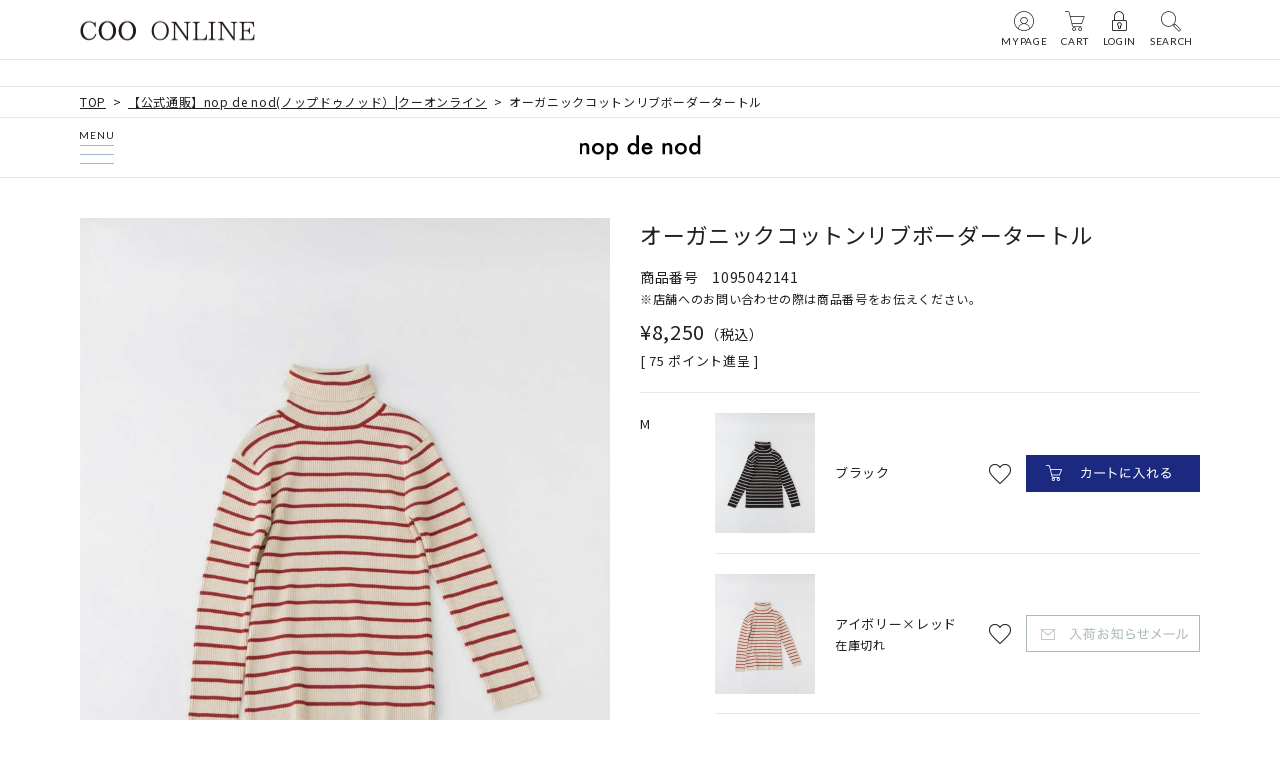

--- FILE ---
content_type: text/html;charset=UTF-8
request_url: https://www.coo-co.jp/c/nopdenod/nopdenod-1095042141
body_size: 24639
content:
<!DOCTYPE html>
<html lang="ja"><head>
  <meta charset="UTF-8">
  
  <title>オーガニックコットンリブボーダータートル | COO ONLINE</title>
  <meta name="viewport" content="width=device-width">


    <meta name="description" content="オーガニックコットンリブボーダータートル 【公式通販】nop de nod(ノップドゥノッド）|クーオンライン COO ONLINE">
    <meta name="keywords" content="オーガニックコットンリブボーダータートル,【公式通販】nop de nod(ノップドゥノッド）|クーオンライン,COO ONLINE">
  
  <link rel="stylesheet" href="https://shopcoo.itembox.design/system/fs_style.css?t=20251118042545">
  <link rel="stylesheet" href="https://shopcoo.itembox.design/generate/theme4/fs_theme.css?t=20251118042545">
  <link rel="stylesheet" href="https://shopcoo.itembox.design/generate/theme4/fs_original.css?t=20251118042545">
  
  <link rel="canonical" href="https://www.coo-co.jp/c/nopdenod/nopdenod-1095042141">
  
  
  
  
  <script>
    window._FS=window._FS||{};_FS.val={"staffStart":{"merchantId":"831e6c7471bde24980a166c00fc0a599"},"tiktok":{"enabled":false,"pixelCode":null},"recaptcha":{"enabled":false,"siteKey":null},"clientInfo":{"memberId":"guest","fullName":"ゲスト","lastName":"","firstName":"ゲスト","nickName":"ゲスト","stageId":"","stageName":"","subscribedToNewsletter":"false","loggedIn":"false","totalPoints":"","activePoints":"","pendingPoints":"","purchasePointExpiration":"","specialPointExpiration":"","specialPoints":"","pointRate":"","companyName":"","membershipCardNo":"","wishlist":"","prefecture":""},"enhancedEC":{"ga4Dimensions":{"userScope":{"login":"{@ member.logged_in @}","stage":"{@ member.stage_order @}"}},"amazonCheckoutName":"Amazonペイメント","measurementId":"G-JFVNS746L5","dimensions":{"dimension1":{"key":"log","value":"{@ member.logged_in @}"},"dimension2":{"key":"mem","value":"{@ member.stage_order @}"}}},"shopKey":"shopcoo","device":"PC","productType":"1","cart":{"stayOnPage":false}};
  </script>
  
  <script src="/shop/js/webstore-nr.js?t=20251118042545"></script>
  <script src="/shop/js/webstore-vg.js?t=20251118042545"></script>
  
    <script src="//r2.future-shop.jp/fs.shopcoo/pc/recommend.js"></script>
  
  
  
  
  
  
  
  
    <script type="text/javascript" >
      document.addEventListener('DOMContentLoaded', function() {
        _FS.CMATag('{"fs_member_id":"{@ member.id @}","fs_page_kind":"product","fs_product_url":"nopdenod-1095042141"}')
      })
    </script>
  
  
  <!-- head 商品詳細用 -->
<!-- Google fonts -->
<link rel="preconnect" href="https://fonts.gstatic.com">
<link href="https://fonts.googleapis.com/css2?family=Roboto:wght@500&family=Jost&family=Lato&family=Noto+Sans+JP&family=Vollkorn:wght@600&display=swap" rel="stylesheet">

<!-- 共通CSS -->
<link rel="stylesheet" href="https://www.coo-co.jp/new/wp-content/themes/coo/assets/css/reset.min.css">
<link rel="stylesheet" href="https://www.coo-co.jp/new/wp-content/themes/coo/assets/icons/style.css">
<link rel="stylesheet" href="https://www.coo-co.jp/new/wp-content/themes/coo/assets/css/common.min.css">

<!-- 共通JS -->
<script src="https://cdnjs.cloudflare.com/ajax/libs/jquery/3.5.1/jquery.min.js"></script>
<script src="https://cdnjs.cloudflare.com/ajax/libs/jquery-migrate/3.3.1/jquery-migrate.min.js"></script>
<script src="https://cdnjs.cloudflare.com/ajax/libs/jquery-easing/1.4.1/jquery.easing.min.js"></script>
<script src="https://cdnjs.cloudflare.com/ajax/libs/html5shiv/3.7.3/html5shiv.min.js"></script>
<script src="https://cdnjs.cloudflare.com/ajax/libs/picturefill/3.0.3/picturefill.min.js"></script>
<script src="https://cdnjs.cloudflare.com/ajax/libs/lazysizes/5.3.0/lazysizes.min.js"></script>
<script src="https://cdnjs.cloudflare.com/ajax/libs/object-fit-images/3.2.4/ofi.min.js"></script>
<script>!function ($) { $((function () { function pcHeaderNav() { $(window).scroll((function () { const hn = $(".js-pc-header-nav"); $(this).scrollTop() > 100 ? hn.addClass("on") : hn.removeClass("on") })) } function mainDrawerMenu() { var state = !1, scrollPos; $(".js-main-drawer-menu-open, .js-main-drawer-menu-close, .js-main-drawer-menu-bg").on("click", (function () { 0 == state ? (scrollPos = $(window).scrollTop(), $("body").addClass("main-drawer-open"), state = !0) : ($("body").removeClass("main-drawer-open"), state = !1) })), $(".js-click-drawer-menu-close").on("click", (function () { $(".js-main-drawer-menu-close").trigger("click") })) } function pcHeaderSearch() { $(document).on("click", ".js-pc-header-search-torigger", (function () { $(".js-pc-header-search").toggleClass("open") })) } function dropDown() { $(document).on("click", ".js-dropdown-trigger", (function () { $(this).toggleClass("open"), $(this).next(".js-dropdown-content").stop().slideToggle(200) })) } function pcMouseOver() { $("a, button").addClass("pcmo") } function smoothScroll() { $('a[href^="#"]').on("click", (function () { var speed = 400, href = $(this).attr("href"), target, position = $("#" == href || "" == href ? "html" : href).offset().top; return $("body,html").animate({ scrollTop: position }, 400, "swing"), !1 })) } function TouchDevice() { return null === window.ontouchstart } function breakPoint() { window.matchMedia("(max-width: 768px)").matches || pcHeaderNav() } mainDrawerMenu(), pcHeaderSearch(), dropDown(), smoothScroll(), TouchDevice() || pcMouseOver(), breakPoint() })) }(jQuery);</script>

<!-- ブランド共通 -->
<script>!function ($) { $((function () { function brandHeaderSticky() { var bhs = $(".js-brand-header-sticky"), bhsTop = bhs.offset().top, scroll = 0; $(document).scroll((function () { scroll = $(this).scrollTop(), bhsTop <= scroll ? bhs.addClass("fixed") : bhsTop >= scroll && bhs.removeClass("fixed") })) } function brandDrawerMenu() { var state = !1, scrollPos; $(".js-brand-drawer-menu-open,.js-brand-drawer-menu-close, .js-brand-drawer-menu-bg").on("click", (function () { 0 == state ? (scrollPos = $(window).scrollTop(), $("body").addClass("brand-drawer-open"), $(".js-brand-header-sticky.fixed").length && $(".js-brand-header-sticky").addClass("fixed-open"), state = !0) : ($(".js-brand-header-sticky").removeClass("fixed-open"), $("body").removeClass("brand-drawer-open"), state = !1) })), $(".js-click-brand-drawer-menu-close").on("click", (function () { $(".js-brand-drawer-menu-close").trigger("click") })) } brandHeaderSticky(), brandDrawerMenu() })) }(jQuery);</script>

<!-- 商品詳細 head -->
<link rel="stylesheet" href="https://www.coo-co.jp/new/wp-content/themes/coo/assets/css/fs_product.min.css">
<script>!function ($) { $((function () { function productLoader() { $(".fs-l-main").append('<div class="loader_box"><div class="loader_bounce"><div class="bounce_01"></div><div class="bounce_02"></div></div></div>'), setTimeout((function () { $(".fs-l-main").addClass("active") }), 200), setTimeout((function () { $(".loader_box").fadeOut(300) }), 1500) } function breakPoint() { window.matchMedia("(max-width: 768px)").matches || $(".fs-product-description-bnr").insertAfter(".fs-product-description-text") } productLoader(), $(".fs-l-productLayout").wrapInner('<div class="r-content"></div>'), $(".fs-l-productLayout").prepend('<div class="l-content"></div>'), $(".fs-c-productCarouselMainImage").prependTo(".l-content"), $(".fs-c-productNumber").append('<p class="fs-c-productNumber__note">※店舗へのお問い合わせの際は商品番号をお伝えください。</p>'), $(".fs-c-productPrice").each((function () { const price = $(this), value = price.find(".fs-c-price__value"), label = price.find(".fs-c-productPrice__addon__label"); value.after(label) })), $(".fs-c-variationAndActions__variation").before('<div class="fs-c-variationAndActions-open sp"><a href="javascript:void(0)" class="fs-c-variationAndActions-open-trigger"><img src="https://www.coo-co.jp/new/wp-content/themes/coo/assets/images/common/cart_open_btn.jpg" alt="カラー・サイズを選択してカートへ入れる"></a></div>'), $(document).on("click", ".fs-c-variationAndActions-open-trigger", (function () { $(".fs-c-variationAndActions__variation").stop().slideToggle(200) })), $(document).on("click", ".js-product-description-trigger", (function () { $(this).toggleClass("open"), $(this).next(".js-product-description-content").stop().slideToggle(200) })), $(".fs-c-productCarouselMainImage__expandButton").appendTo(".fs-c-productCarouselMainImage__carousel"), $(".fs-c-productCarouselMainImage__carousel .slick-slide").each((function () { alt = $(this).find("img").attr("alt"), $(this).append('<span class="product-img-alt">' + alt + "</span>") })), $(".fs-c-coordinationCatalog__list").addClass("list-col-sp-2 list-col-pc-5"), $(".fs-c-coordinationCatalog__list__item").addClass("col-item"), $(".fs-c-viewAllCoordinationLink__label").text("MORE"), breakPoint() })) }(jQuery);</script>
<script async src="https://www.googletagmanager.com/gtag/js?id=G-JFVNS746L5"></script>

<script><!--
_FS.setTrackingTag('%3Cscript%3E%0D%0A%28function%28i%2Cs%2Co%2Cg%2Cr%2Ca%2Cm%29%7Bi%5B%27GoogleAnalyticsObject%27%5D%3Dr%3Bi%5Br%5D%3Di%5Br%5D%7C%7Cfunction%28%29%7B%0D%0A%28i%5Br%5D.q%3Di%5Br%5D.q%7C%7C%5B%5D%29.push%28arguments%29%7D%2Ci%5Br%5D.l%3D1*new+Date%28%29%3Ba%3Ds.createElement%28o%29%2C%0D%0Am%3Ds.getElementsByTagName%28o%29%5B0%5D%3Ba.async%3D1%3Ba.src%3Dg%3Bm.parentNode.insertBefore%28a%2Cm%29%0D%0A%7D%29%28window%2Cdocument%2C%27script%27%2C%27https%3A%2F%2Fwww.google-analytics.com%2Fanalytics.js%27%2C%27ga%27%29%3B%0D%0A%0D%0Aga%28%27create%27%2C+%27UA-13059159-5%27%2C+%27auto%27%29%3B%0D%0Aga%28%27send%27%2C+%27pageview%27%29%3B%0D%0A%3C%2Fscript%3E%0A%3C%21--+Global+site+tag+%28gtag.js%29+-+Google+Ads%3A+826535394+--%3E%0A%3Cscript+async+src%3D%22https%3A%2F%2Fwww.googletagmanager.com%2Fgtag%2Fjs%3Fid%3DAW-826535394%22%3E%3C%2Fscript%3E%0A%3Cscript%3E%0A++window.dataLayer+%3D+window.dataLayer+%7C%7C+%5B%5D%3B%0A++function+gtag%28%29%7BdataLayer.push%28arguments%29%3B%7D%0A++gtag%28%27js%27%2C+new+Date%28%29%29%3B%0A%0A++gtag%28%27config%27%2C+%27AW-826535394%27%29%3B%0A%3C%2Fscript%3E%0A%0A%3C%21--+Global+site+tag+%28gtag.js%29+-+Google+Ads%3A+826535394+--%3E%0A%3Cscript+async+src%3D%22https%3A%2F%2Fwww.googletagmanager.com%2Fgtag%2Fjs%3Fid%3DAW-826535394%22%3E%3C%2Fscript%3E%0A%3Cscript%3E%0A++window.dataLayer+%3D+window.dataLayer+%7C%7C+%5B%5D%3B%0A++function+gtag%28%29%7BdataLayer.push%28arguments%29%3B%7D%0A++gtag%28%27js%27%2C+new+Date%28%29%29%3B%0A%0A++gtag%28%27config%27%2C+%27AW-826535394%27%29%3B%0A%3C%2Fscript%3E%0A%0A%3C%21--+Google+tag+%28gtag.js%29+--%3E%0A%3Cscript+async+src%3D%22https%3A%2F%2Fwww.googletagmanager.com%2Fgtag%2Fjs%3Fid%3DG-JFVNS746L5%22%3E%3C%2Fscript%3E%0A%3Cscript%3E%0A++window.dataLayer+%3D+window.dataLayer+%7C%7C+%5B%5D%3B%0A++function+gtag%28%29%7BdataLayer.push%28arguments%29%3B%7D%0A++gtag%28%27js%27%2C+new+Date%28%29%29%3B%0A%0A++gtag%28%27config%27%2C+%27G-JFVNS746L5%27%29%3B%0A%3C%2Fscript%3E%0A%3Cscript+src%3D%22https%3A%2F%2Ftracking.leeep.jp%2Fv1%2Ftracking%2Fjs%22%3E%3C%2Fscript%3E%0A%3Cscript+src%3D%22https%3A%2F%2Fcite.leeep.jp%2Fv2%2Fembed%2Fjs%22+defer%3E%3C%2Fscript%3E%0A%3Cscript+defer%3E%0A++++const+site_id+%3D+%221210118732593020928%22%0A++++const+uid+%3D+%22%7B%40+member.id+%40%7D%22%0A++++ParteTracking.viewPage%28%7B%0A++++++++site_id%3A+site_id%2C%0A++++++++uid%3A+uid%2C%0A++++%7D%29%3B%0A++++document.addEventListener%28%27DOMContentLoaded%27%2C+_+%3D%3E+%7B%0A++++++++LeeepCite.init%28%7Bsite_id%3A+site_id%2C+product_id%3A+product_id%7D%29%3B%0A++++%7D%29%3B%0A%3C%2Fscript%3E%0A%3Cscript%3E%0Aconst+product_id+%3D+%221095042141%22%0AParteTracking.viewItem%28%7B%0A++++site_id%3A+site_id%2C%0A++++product_id%3A+product_id%2C%0A++++uid%3A+uid%2C%0A%7D%29%3B%0A%3C%2Fscript%3E%0A%3Cscript+src%3D%22https%3A%2F%2Ftracking.leeep.jp%2Fv1%2Ftracking%2Fjs%22%3E%3C%2Fscript%3E%0A%3Cscript+src%3D%22https%3A%2F%2Fcite.leeep.jp%2Fv2%2Fembed%2Fjs%22+defer%3E%3C%2Fscript%3E%0A%3Cscript+defer%3E%0A++++ParteTracking.viewPage%28%7Bsite_id%3A+%271210118732593020928%27%7D%29%3B%0A++++document.addEventListener%28%27DOMContentLoaded%27%2C+_+%3D%3E+%7B%0A++++++++LeeepCite.init%28%7Bsite_id%3A+%271234567890%27%2C+product_id%3A+%27abcde%27%7D%29%3B%0A++++%7D%29%3B%0A%3C%2Fscript%3E%0A%3Cscript+src%3D%22https%3A%2F%2Ftracking.leeep.jp%2Fv1%2Ftracking%2Fjs%22%3E%3C%2Fscript%3E%0A%3Cscript+src%3D%22https%3A%2F%2Fcite.leeep.jp%2Fv2%2Fembed%2Fjs%22+defer%3E%3C%2Fscript%3E%0A%3Cscript+defer%3E%0A++++ParteTracking.viewPage%28%7Bsite_id%3A+%271210118732593020928%27%7D%29%3B%0A++++document.addEventListener%28%27DOMContentLoaded%27%2C+_+%3D%3E+%7B%0A++++++++LeeepCite.init%28%7Bsite_id%3A+%271234567890%27%2C+product_id%3A+%27abcde%27%7D%29%3B%0A++++%7D%29%3B%0A%3C%2Fscript%3E%0A%3C%21--+Google+tag+%28gtag.js%29+--%3E%0A%3Cscript+async+src%3D%22https%3A%2F%2Fwww.googletagmanager.com%2Fgtag%2Fjs%3Fid%3DAW-826535394%22%3E%3C%2Fscript%3E%0A%3Cscript%3E%0A++window.dataLayer+%3D+window.dataLayer+%7C%7C+%5B%5D%3B%0A++function+gtag%28%29%7BdataLayer.push%28arguments%29%3B%7D%0A++gtag%28%27js%27%2C+new+Date%28%29%29%3B%0A%0A++gtag%28%27config%27%2C+%27AW-826535394%27%29%3B%0A%3C%2Fscript%3E%0A%3Cscript%3E%0Agtag%28%27event%27%2C%27view_item%27%2C+%7B%0A%27value%27%3A+8250%2C%0A%27items%27%3A+%5B%0A%7B%0A%27id%27%3A+14659%2C%0A%27google_business_vertical%27%3A+%27retail%27%0A%7D%0A%5D%0A%7D%29%3B%0A%3C%2Fscript%3E');
--></script>
</head>
<body class="fs-body-product fs-body-product-nopdenod-1095042141" id="fs_ProductDetails">
<script><!--
_FS.setTrackingTag('%3Cscript%3E%0A%28function%28w%2Cd%2Cs%2Cc%2Ci%29%7Bw%5Bc%5D%3Dw%5Bc%5D%7C%7C%7B%7D%3Bw%5Bc%5D.trackingId%3Di%3B%0Avar+f%3Dd.getElementsByTagName%28s%29%5B0%5D%2Cj%3Dd.createElement%28s%29%3Bj.async%3Dtrue%3B%0Aj.src%3D%27%2F%2Fcdn.contx.net%2Fcollect.js%27%3Bf.parentNode.insertBefore%28j%2Cf%29%3B%0A%7D%29%28window%2Cdocument%2C%27script%27%2C%27contx%27%2C%27CTX-x-cgyn825f%27%29%3B%0A%3C%2Fscript%3E%0A%0A%3Cscript+type%3D%22text%2Fjavascript%22%3E%0Avar+google_tag_params+%3D+%7B%0Aecomm_prodid%3A+%2214659%22%2C%0Aecomm_pagetype%3A+%22product%22%2C%0Aecomm_totalvalue%3A+%228250%22%0A%7D%3B%0A%3C%2Fscript%3E');
--></script>
<div class="fs-l-page">
<!-- ヘッダー総合 -->
<header class="header">
  <div class="main-header main-header-sticky">
    <div class="header-inner">

      <p class="header-logo"><a href="https://www.coo-co.jp"><img src="https://www.coo-co.jp/new/wp-content/themes/coo/assets/images/common/logo_cooonline.png" alt="COO ONLINE"></a></p>

      <div class="sp-header sp">
        <div class="mypage-btn"><a href="https://www.coo-co.jp/my/top"><i aria-hidden="true" class="icon-font icon-icon_01"></i></a></div>
        <div class="hbg-btn">
          <button class="js-main-drawer-menu-open">
            <span></span>
            <span></span>
            <span></span>
          </button>
        </div>
      </div>

      <div class="pc-header pc">
        <ul class="subnav">
          <li><a href="https://www.coo-co.jp/my/top"><i aria-hidden="true" class="icon-font icon-icon_01"></i>MYPAGE</a></li>
          <li><a href="https://www.coo-co.jp/p/cart?type=purchase"><i aria-hidden="true" class="icon-font icon-icon_02"></i>CART</a></li>
          <li><a href="https://www.coo-co.jp/p/login"><i aria-hidden="true" class="icon-font icon-icon_03"></i>LOGIN</a></li>
          <li><a href="javascript:void(0)" class="js-pc-header-search-torigger"><i aria-hidden="true" class="icon-font icon-icon_04"></i>SEARCH</a></li>
        </ul>
      </div>

    </div>
  </div><!-- /.main-header -->

  <div class="drawer-menu main-drawer-menu js-main-drawer-menu sp">
    <div class="drawer-menu-inner">
      <div class="drawer-menu-close-btn"><button class="js-main-drawer-menu-close"></button></div>

      <ul class="drawer-menu-btn">
        <li><a href="https://www.coo-co.jp/my/top"><i aria-hidden="true" class="icon-font icon-icon_01"></i>MYPAGE</a></li>
        <li><a href="https://www.coo-co.jp/p/cart?type=purchase"><i aria-hidden="true" class="icon-font icon-icon_02"></i>CART</a></li>
        <li><a href="https://www.coo-co.jp/p/login"><i aria-hidden="true" class="icon-font icon-icon_03"></i>LOGIN</a></li>
      </ul>

      <div class="drawer-menu-search">
        <form action="https://www.coo-co.jp/p/search" method="get" class="search-form">
          <input class="text-field" type="text" name="keyword" placeholder="SEARCH">
          <button class="search-button" type="submit" value="Search"><i aria-hidden="true" class="icon-font icon-icon_04"></i></button>
        </form>
      </div>

      <div class="drawer-menu-nav">
        <ul>
          <li><a href="javascript:void(0)" class="dropdown-trigger js-dropdown-trigger">BRAND</a>
            <ul class="js-dropdown-content">
              <li><a href="https://www.coo-co.jp/poudoudou/">POU DOU DOU</a></li>
              <li><a href="https://www.coo-co.jp/nopdenod/">nop de nod</a></li>
              <li><a href="https://www.coo-co.jp/cooco/">cooco</a></li>
              <li><a href="https://www.coo-co.jp/laugoa/">LAUGOA</a></li>
              <li><a href="https://www.coo-co.jp/cal/">CAL</a></li>
              <li><a href="https://www.coo-co.jp/smirnasli/">SMIR NASLI</a></li>
              <li><a href="https://www.coo-co.jp/nananoel/">Nananoel</a></li>
              <li><a href="https://www.coo-co.jp/cooselect/">COO SELECT</a></li>
            </ul>
          </li>
          <li><a href="https://www.coo-co.jp/#newarrival">NEW ARRIVAL</a></li>
          <li><a href="https://www.coo-co.jp/#category">CATEGORY</a></li>
          <li><a href="https://www.coo-co.jp/news/">NEWS</a></li>
        </ul>
        <hr>
        <ul>
          <li><a href="https://www.coo-co.jp/f/sizeguide">サイズガイド</a></li>
          <li><a href="https://www.coo-co.jp/f/gift">ギフトラッピングについて</a></li>
          <li><a href="https://www.coo-co.jp/f/shop-receive">店舗受け取りサービスについて</a></li>
          <li><a href="javascript:void(0)" class="dropdown-trigger js-dropdown-trigger">ご利用ガイド</a>
            <ul class="js-dropdown-content">
              <li><a href="https://www.coo-co.jp/f/guide#alink-01" class="js-click-drawer-menu-close">会員登録について</a></li>
              <li><a href="https://www.coo-co.jp/f/guide#alink-06" class="js-click-drawer-menu-close">ショッピングについて</a></li>
              <li><a href="https://www.coo-co.jp/f/guide#alink-14" class="js-click-drawer-menu-close">お支払い方法について</a></li>
              <li><a href="https://www.coo-co.jp/f/guide#alink-20" class="js-click-drawer-menu-close">価格、配送、送料について</a></li>
            </ul>
          </li>
          <li><a href="javascript:void(0)" class="dropdown-trigger js-dropdown-trigger">よくある質問</a>
            <ul class="js-dropdown-content">
              <li><a href="https://www.coo-co.jp/f/faq#faq-01" class="js-click-drawer-menu-close">商品について</a></li>
              <li><a href="https://www.coo-co.jp/f/faq#faq-02" class="js-click-drawer-menu-close">ショッピングについて</a></li>
              <li><a href="https://www.coo-co.jp/f/faq#faq-03" class="js-click-drawer-menu-close">ギフトラッピングについて</a></li>
              <li><a href="https://www.coo-co.jp/f/faq#faq-04" class="js-click-drawer-menu-close">お支払いについて</a></li>
              <li><a href="https://www.coo-co.jp/f/faq#faq-05" class="js-click-drawer-menu-close">キャンセル、返品について</a></li>
              <li><a href="https://www.coo-co.jp/f/faq#faq-06" class="js-click-drawer-menu-close">メールマガジンについて</a></li>
              <li><a href="https://www.coo-co.jp/f/faq#faq-07" class="js-click-drawer-menu-close">その他</a></li>
            </ul>
          </li>
          <li><a href="https://www.coo-co.jp/p/newsletter/subscribe">メールマガジン登録</a></li>
          <li><a href="https://lin.ee/dukbIok" target="_blank" rel="noopener noreferrer">LINE友だち追加</a></li>
          <li><a href="https://www.coo-co.com/" target="_blank" rel="noopener noreferrer">会社概要</a></li>
        </ul>
      </div>

      <ul class="drawer-menu-subnav">
        <li><a href="https://www.coo-co.jp/p/about/privacy-policy">プライバシーポリシー</a></li>
        <li><a href="https://www.coo-co.jp/p/about/terms">特定商取引法に基づく表記</a></li>
      </ul>

      <div class="drawer-menu-shopinfo">
        <p>営業時間：10:00 - 17:00&emsp;/&emsp;定休日：土日祝</p>
        <p>お問い合わせ：<a href="mailto:help@coo-co.jp">help@coo-co.jp</a></p>
      </div>

    </div>
  </div>
  <div class="drawer-menu-bg main-drawer-menu-bg js-main-drawer-menu-bg sp"></div>

  <div class="pc-header-search pc js-pc-header-search">
    <div class="pc-header-search-inner">
      <form action="https://www.coo-co.jp/p/search" method="get" class="search-form">
        <input class="text-field" type="text" name="keyword" placeholder="お探しの商品は何ですか？">
        <button class="search-button" type="submit" value="Search"><i aria-hidden="true" class="icon-font icon-icon_04"></i></button>
      </form>
    </div>
  </div>
</header>
<div class="header-information">
 <div class="inner-width-02">







<!--<dl>
  <dd>
    <a href="https://www.coo-co.jp/news/news-31471/">
      COO POINT MEMBER’S 周年祭 10% ポイントバックのお知らせ


    </a>
  </dd>
</dl>-->


  </div>
</div>




<!-- **パンくずリストパーツ （システムパーツ） ↓↓ -->
<nav class="fs-c-breadcrumb">
<ol class="fs-c-breadcrumb__list">
<li class="fs-c-breadcrumb__listItem">
<a href="/">TOP</a>
</li>
<li class="fs-c-breadcrumb__listItem">
<a href="/c/nopdenod">【公式通販】nop de nod(ノップドゥノッド）|クーオンライン</a>
</li>
<li class="fs-c-breadcrumb__listItem">
オーガニックコットンリブボーダータートル
</li>
</ol>
</nav>
<!-- **パンくずリストパーツ （システムパーツ） ↑↑ -->
<!-- ヘッダー nopdenod用 -->
<div class="brand-header nopdenod-header">
  <div class="brand-header-sticky js-brand-header-sticky">
    <div class="brand-header-inner inner-width-03">
      <div class="hbg-btn">
        <button class="js-brand-drawer-menu-open">
          <p class="lato">MENU</p>
          <span></span>
          <span></span>
          <span></span>
        </button>
      </div>
      <p class="brand-header-logo bland-logo-svg"><a href="https://www.coo-co.jp/nopdenod/"><img src="https://www.coo-co.jp/new/wp-content/themes/coo/assets/images/common/logo_svg/nopdenod_black.svg" alt="nop de nod"></a></p>
    </div>
  </div>

  <div class="drawer-menu brand-drawer-menu js-brand-drawer-menu jost">
    <div class="drawer-menu-inner">
      <div class="drawer-menu-close-btn"><button class="js-brand-drawer-menu-close"></button></div>

      <p class="drawer-menu-brand-logo bland-logo-svg sp"><img src="https://www.coo-co.jp/new/wp-content/themes/coo/assets/images/common/logo_svg/nopdenod_black.svg" alt="nop de nod"></p>

      <div class="drawer-menu-nav">
        <ul>
          <li><a href="https://www.coo-co.jp/c/nopdenod/nopdenod_new">NEW ARRIVAL</a></li>
          <li><a href="javascript:void(0)" class="dropdown-trigger js-dropdown-trigger dropdown-trigger-category">CATEGORY</a>
            <ul class="category-dropdown js-dropdown-content">
              <li><a href="https://www.coo-co.jp/c/nopdenod/nopdenod_cutsewn"><i area-hidden="true" class="icon-font icon-icon_25 pc"></i>カットソー</a></li>
              <li><a href="https://www.coo-co.jp/c/nopdenod/nopdenod_blouse"><i area-hidden="true" class="icon-font icon-icon_06 pc"></i>ブラウス</a></li>
              <li><a href="https://www.coo-co.jp/c/nopdenod/nopdenod_knit"><i area-hidden="true" class="icon-font icon-icon_07 pc"></i>ニット</a></li>
              <li><a href="https://www.coo-co.jp/c/nopdenod/nopdenod_one_piece"><i area-hidden="true" class="icon-font icon-icon_08 pc"></i>ワンピース</a></li>
              <li><a href="https://www.coo-co.jp/c/nopdenod/nopdenod_skirt"><i area-hidden="true" class="icon-font icon-icon_09 pc"></i>スカート</a></li>
              <li><a href="https://www.coo-co.jp/c/nopdenod/nopdenod_pants"><i area-hidden="true" class="icon-font icon-icon_10 pc"></i>パンツ</a></li>
              <li><a href="https://www.coo-co.jp/c/nopdenod/nopdenod_outer"><i area-hidden="true" class="icon-font icon-icon_11 pc"></i>アウター</a></li>
              <li><a href="https://www.coo-co.jp/c/nopdenod/nopdenod_bag"><i area-hidden="true" class="icon-font icon-icon_17 pc"></i>バッグ</a></li>
              <li><a href="https://www.coo-co.jp/c/nopdenod/nopdenod_goods"><i area-hidden="true" class="icon-font icon-icon_21 pc"></i>グッズ</a></li>
              <li><a href="https://www.coo-co.jp/c/nopdenod/chanvre_all"><i area-hidden="true" class="icon-font icon-icon_28 pc"></i>シャンブル</a></li>
              <li><a href="https://www.coo-co.jp/c/nopdenod/chanvre_wear"><i area-hidden="true" class="icon-font icon-icon_12 pc"></i>ホームウェア</a></li>
              <li><a href="https://www.coo-co.jp/c/nopdenod/chanvre_goods"><i area-hidden="true" class="icon-font icon-icon_26 pc"></i>ホームグッズ</a></li>
            </ul>
          </li>
          <li><a href="https://www.coo-co.jp/c/nopdenod/nopdenod_sale">SALE</a></li>
          <li><a href="https://www.coo-co.jp/c/nopdenod/nopdenod_all">ALL ITEM</a></li>
          <li><a href="javascript:void(0)" class="dropdown-trigger js-dropdown-trigger">chanvre nop de nod</a>
            <ul class="js-dropdown-content">
              <li><a href="https://www.coo-co.jp/c/nopdenod/chanvre_all">ALL ITEM</a></li>
              <li><a href="https://www.coo-co.jp/c/nopdenod/chanvre_wear">WEAR</a></li>
              <li><a href="https://www.coo-co.jp/c/nopdenod/chanvre_goods">GOODS</a></li>
            </ul>
          </li>
          <li><a href="https://www.coo-co.jp/p/coordination?label=50&sort=time">STAFF COORDINATE</a></li>
          <li><a href="https://www.coo-co.jp/nopdenod/catalog-nopdenod/">CATALOG</a></li>
          <li><a href="https://www.coo-co.jp/nopdenod/shoplist/">SHOP LIST</a></li>
          <li><a href="https://www.coo-co.jp/nopdenod/#concept" class="js-click-brand-drawer-menu-close">CONCEPT</a></li>
          <li><a href="https://www.coo-co.jp/nopdenod/blog/">BLOG</a></li>
        </ul>
      </div>

      <div class="drawer-menu-sns-btn sp">
        <ul>
          <li><a href="https://twitter.com/nopdenod" target="_blank" rel="noopener noreferrer"><i area-hidden="true" class="icon-font icon-twitter"></i></a></li>
          <li><a href="https://www.facebook.com/nopdenod" target="_blank" rel="noopener noreferrer"><i area-hidden="true" class="icon-font icon-facebook2"></i></a></li>
          <li><a href="https://www.instagram.com/nopdenod/" target="_blank" rel="noopener noreferrer"><i area-hidden="true" class="icon-font icon-instagram"></i></a></li>
          <li><a href="https://lin.ee/uFnJcgV" target="_blank" rel="noopener noreferrer"><i area-hidden="true" class="icon-font icon-icon_line"></i></a></li>
        </ul>
      </div>

    </div>
  </div>
  <div class="drawer-menu-bg brand-drawer-menu-bg js-brand-drawer-menu-bg"></div>
</div><!-- .brand-header -->
<main class="fs-l-main"><div id="fs-page-error-container" class="fs-c-panelContainer">
  
  
</div>
<!-- **商品詳細エリア（システムパーツグループ）↓↓ -->
<form id="fs_form">
<input type="hidden" name="productId" value="14659">

<div class="fs-l-productLayout fs-system-product" data-product-id="14659" data-vertical-variation-no="" data-horizontal-variation-no="">
<!-- **商品画像パーツ・フリック（システムパーツ ）↓↓ -->
<div class="fs-c-productCarouselMainImage">
  <div class="fs-c-productCarouselMainImage__carousel fs-c-slick" id="fs_productCarouselMainImage">
    
      
        <figure class="fs-c-productCarouselMainImage__image" aria-hidden="true" tabindex="-1" data-sub-image-url="https://shopcoo.itembox.design/product/146/000000014659/000000014659-01-m.jpg?t&#x3D;20251128095520" data-enlarged-image-url="https://shopcoo.itembox.design/product/146/000000014659/000000014659-01-xl.jpg?t&#x3D;20251128095520">
          <img src="https://shopcoo.itembox.design/product/146/000000014659/000000014659-01-l.jpg?t&#x3D;20251128095520" alt=""
          
            data-horizontal-variation-no="2"
            data-variation-thumbnail="true"
            data-representative-variation="false"
          
          >
          
            <figcaption class="fs-c-productCarouselMainImage__image__caption">アイボリー×レッド</figcaption>
          
        </figure>
      
     
      
        <figure class="fs-c-productCarouselMainImage__image" aria-hidden="true" tabindex="-1" data-sub-image-url="https://shopcoo.itembox.design/product/146/000000014659/000000014659-02-m.jpg?t&#x3D;20251128095520" data-enlarged-image-url="https://shopcoo.itembox.design/product/146/000000014659/000000014659-02-xl.jpg?t&#x3D;20251128095520">
          <img src="https://shopcoo.itembox.design/product/146/000000014659/000000014659-02-l.jpg?t&#x3D;20251128095520" alt=""
          
            data-horizontal-variation-no="4"
            data-variation-thumbnail="true"
            data-representative-variation="false"
          
          >
          
            <figcaption class="fs-c-productCarouselMainImage__image__caption">アイボリー×イエロー</figcaption>
          
        </figure>
      
     
      
        <figure class="fs-c-productCarouselMainImage__image" aria-hidden="true" tabindex="-1" data-sub-image-url="https://shopcoo.itembox.design/product/146/000000014659/000000014659-03-m.jpg?t&#x3D;20251128095520" data-enlarged-image-url="https://shopcoo.itembox.design/product/146/000000014659/000000014659-03-xl.jpg?t&#x3D;20251128095520">
          <img src="https://shopcoo.itembox.design/product/146/000000014659/000000014659-03-l.jpg?t&#x3D;20251128095520" alt=""
          
            data-horizontal-variation-no="1"
            data-variation-thumbnail="true"
            data-representative-variation="true"
          
          >
          
            <figcaption class="fs-c-productCarouselMainImage__image__caption">ブラック</figcaption>
          
        </figure>
      
     
      
        <figure class="fs-c-productCarouselMainImage__image" aria-hidden="true" tabindex="-1" data-sub-image-url="https://shopcoo.itembox.design/product/146/000000014659/000000014659-04-m.jpg?t&#x3D;20251128095520" data-enlarged-image-url="https://shopcoo.itembox.design/product/146/000000014659/000000014659-04-xl.jpg?t&#x3D;20251128095520">
          <img src="https://shopcoo.itembox.design/product/146/000000014659/000000014659-04-l.jpg?t&#x3D;20251128095520" alt=""
          
            data-horizontal-variation-no="3"
            data-variation-thumbnail="true"
            data-representative-variation="false"
          
          >
          
            <figcaption class="fs-c-productCarouselMainImage__image__caption">モカ×ブラック</figcaption>
          
        </figure>
      
     
      
        <figure class="fs-c-productCarouselMainImage__image" aria-hidden="true" tabindex="-1" data-sub-image-url="https://shopcoo.itembox.design/product/146/000000014659/000000014659-05-m.jpg?t&#x3D;20251128095520" data-enlarged-image-url="https://shopcoo.itembox.design/product/146/000000014659/000000014659-05-xl.jpg?t&#x3D;20251128095520">
          <img src="https://shopcoo.itembox.design/product/146/000000014659/000000014659-05-l.jpg?t&#x3D;20251128095520" alt="モデル身長：170cm"
          
            data-horizontal-variation-no=""
            data-variation-thumbnail="false"
            data-representative-variation="false"
          
          >
          
        </figure>
      
     
      
        <figure class="fs-c-productCarouselMainImage__image" aria-hidden="true" tabindex="-1" data-sub-image-url="https://shopcoo.itembox.design/product/146/000000014659/000000014659-06-m.jpg?t&#x3D;20251128095520" data-enlarged-image-url="https://shopcoo.itembox.design/product/146/000000014659/000000014659-06-xl.jpg?t&#x3D;20251128095520">
          <img src="https://shopcoo.itembox.design/product/146/000000014659/000000014659-06-l.jpg?t&#x3D;20251128095520" alt="モデル身長：170cm"
          
            data-horizontal-variation-no=""
            data-variation-thumbnail="false"
            data-representative-variation="false"
          
          >
          
        </figure>
      
     
      
        <figure class="fs-c-productCarouselMainImage__image" aria-hidden="true" tabindex="-1" data-sub-image-url="https://shopcoo.itembox.design/product/146/000000014659/000000014659-07-m.jpg?t&#x3D;20251128095520" data-enlarged-image-url="https://shopcoo.itembox.design/product/146/000000014659/000000014659-07-xl.jpg?t&#x3D;20251128095520">
          <img src="https://shopcoo.itembox.design/product/146/000000014659/000000014659-07-l.jpg?t&#x3D;20251128095520" alt="モデル身長：170cm"
          
            data-horizontal-variation-no=""
            data-variation-thumbnail="false"
            data-representative-variation="false"
          
          >
          
        </figure>
      
     
      
        <figure class="fs-c-productCarouselMainImage__image" aria-hidden="true" tabindex="-1" data-sub-image-url="https://shopcoo.itembox.design/product/146/000000014659/000000014659-08-m.jpg?t&#x3D;20251128095520" data-enlarged-image-url="https://shopcoo.itembox.design/product/146/000000014659/000000014659-08-xl.jpg?t&#x3D;20251128095520">
          <img src="https://shopcoo.itembox.design/product/146/000000014659/000000014659-08-l.jpg?t&#x3D;20251128095520" alt="モデル身長：162cm"
          
            data-horizontal-variation-no=""
            data-variation-thumbnail="false"
            data-representative-variation="false"
          
          >
          
        </figure>
      
     
      
        <figure class="fs-c-productCarouselMainImage__image" aria-hidden="true" tabindex="-1" data-sub-image-url="https://shopcoo.itembox.design/product/146/000000014659/000000014659-09-m.jpg?t&#x3D;20251128095520" data-enlarged-image-url="https://shopcoo.itembox.design/product/146/000000014659/000000014659-09-xl.jpg?t&#x3D;20251128095520">
          <img src="https://shopcoo.itembox.design/product/146/000000014659/000000014659-09-l.jpg?t&#x3D;20251128095520" alt="モデル身長：170cm"
          
            data-horizontal-variation-no=""
            data-variation-thumbnail="false"
            data-representative-variation="false"
          
          >
          
        </figure>
      
     
      
        <figure class="fs-c-productCarouselMainImage__image" aria-hidden="true" tabindex="-1" data-sub-image-url="https://shopcoo.itembox.design/product/146/000000014659/000000014659-10-m.jpg?t&#x3D;20251128095520" data-enlarged-image-url="https://shopcoo.itembox.design/product/146/000000014659/000000014659-10-xl.jpg?t&#x3D;20251128095520">
          <img src="https://shopcoo.itembox.design/product/146/000000014659/000000014659-10-l.jpg?t&#x3D;20251128095520" alt="モデル身長：170cm"
          
            data-horizontal-variation-no=""
            data-variation-thumbnail="false"
            data-representative-variation="false"
          
          >
          
        </figure>
      
     
      
        <figure class="fs-c-productCarouselMainImage__image" aria-hidden="true" tabindex="-1" data-sub-image-url="https://shopcoo.itembox.design/product/146/000000014659/000000014659-11-m.jpg?t&#x3D;20251128095520" data-enlarged-image-url="https://shopcoo.itembox.design/product/146/000000014659/000000014659-11-xl.jpg?t&#x3D;20251128095520">
          <img src="https://shopcoo.itembox.design/product/146/000000014659/000000014659-11-l.jpg?t&#x3D;20251128095520" alt="モデル身長：170cm"
          
            data-horizontal-variation-no=""
            data-variation-thumbnail="false"
            data-representative-variation="false"
          
          >
          
        </figure>
      
     
      
        <figure class="fs-c-productCarouselMainImage__image" aria-hidden="true" tabindex="-1" data-sub-image-url="https://shopcoo.itembox.design/product/146/000000014659/000000014659-12-m.jpg?t&#x3D;20251128095520" data-enlarged-image-url="https://shopcoo.itembox.design/product/146/000000014659/000000014659-12-xl.jpg?t&#x3D;20251128095520">
          <img src="https://shopcoo.itembox.design/product/146/000000014659/000000014659-12-l.jpg?t&#x3D;20251128095520" alt="モデル身長：170cm"
          
            data-horizontal-variation-no=""
            data-variation-thumbnail="false"
            data-representative-variation="false"
          
          >
          
        </figure>
      
     
      
        <figure class="fs-c-productCarouselMainImage__image" aria-hidden="true" tabindex="-1" data-sub-image-url="https://shopcoo.itembox.design/product/146/000000014659/000000014659-13-m.jpg?t&#x3D;20251128095520" data-enlarged-image-url="https://shopcoo.itembox.design/product/146/000000014659/000000014659-13-xl.jpg?t&#x3D;20251128095520">
          <img src="https://shopcoo.itembox.design/product/146/000000014659/000000014659-13-l.jpg?t&#x3D;20251128095520" alt="モデル身長：170cm"
          
            data-horizontal-variation-no=""
            data-variation-thumbnail="false"
            data-representative-variation="false"
          
          >
          
        </figure>
      
     
      
        <figure class="fs-c-productCarouselMainImage__image" aria-hidden="true" tabindex="-1" data-sub-image-url="https://shopcoo.itembox.design/product/146/000000014659/000000014659-14-m.jpg?t&#x3D;20251128095520" data-enlarged-image-url="https://shopcoo.itembox.design/product/146/000000014659/000000014659-14-xl.jpg?t&#x3D;20251128095520">
          <img src="https://shopcoo.itembox.design/product/146/000000014659/000000014659-14-l.jpg?t&#x3D;20251128095520" alt="モデル身長：170cm"
          
            data-horizontal-variation-no=""
            data-variation-thumbnail="false"
            data-representative-variation="false"
          
          >
          
        </figure>
      
     
      
        <figure class="fs-c-productCarouselMainImage__image" aria-hidden="true" tabindex="-1" data-sub-image-url="https://shopcoo.itembox.design/product/146/000000014659/000000014659-15-m.jpg?t&#x3D;20251128095520" data-enlarged-image-url="https://shopcoo.itembox.design/product/146/000000014659/000000014659-15-xl.jpg?t&#x3D;20251128095520">
          <img src="https://shopcoo.itembox.design/product/146/000000014659/000000014659-15-l.jpg?t&#x3D;20251128095520" alt="モデル身長：170cm"
          
            data-horizontal-variation-no=""
            data-variation-thumbnail="false"
            data-representative-variation="false"
          
          >
          
        </figure>
      
     
      
        <figure class="fs-c-productCarouselMainImage__image" aria-hidden="true" tabindex="-1" data-sub-image-url="https://shopcoo.itembox.design/product/146/000000014659/000000014659-16-m.jpg?t&#x3D;20251128095520" data-enlarged-image-url="https://shopcoo.itembox.design/product/146/000000014659/000000014659-16-xl.jpg?t&#x3D;20251128095520">
          <img src="https://shopcoo.itembox.design/product/146/000000014659/000000014659-16-l.jpg?t&#x3D;20251128095520" alt="モデル身長：170cm"
          
            data-horizontal-variation-no=""
            data-variation-thumbnail="false"
            data-representative-variation="false"
          
          >
          
        </figure>
      
     
      
        <figure class="fs-c-productCarouselMainImage__image" aria-hidden="true" tabindex="-1" data-sub-image-url="https://shopcoo.itembox.design/product/146/000000014659/000000014659-17-m.jpg?t&#x3D;20251128095520" data-enlarged-image-url="https://shopcoo.itembox.design/product/146/000000014659/000000014659-17-xl.jpg?t&#x3D;20251128095520">
          <img src="https://shopcoo.itembox.design/product/146/000000014659/000000014659-17-l.jpg?t&#x3D;20251128095520" alt="モデル身長：170cm"
          
            data-horizontal-variation-no=""
            data-variation-thumbnail="false"
            data-representative-variation="false"
          
          >
          
        </figure>
      
     
      
        <figure class="fs-c-productCarouselMainImage__image" aria-hidden="true" tabindex="-1" data-sub-image-url="https://shopcoo.itembox.design/product/146/000000014659/000000014659-18-m.jpg?t&#x3D;20251128095520" data-enlarged-image-url="https://shopcoo.itembox.design/product/146/000000014659/000000014659-18-xl.jpg?t&#x3D;20251128095520">
          <img src="https://shopcoo.itembox.design/product/146/000000014659/000000014659-18-l.jpg?t&#x3D;20251128095520" alt="モデル身長：170cm"
          
            data-horizontal-variation-no=""
            data-variation-thumbnail="false"
            data-representative-variation="false"
          
          >
          
        </figure>
      
     
      
        <figure class="fs-c-productCarouselMainImage__image" aria-hidden="true" tabindex="-1" data-sub-image-url="https://shopcoo.itembox.design/product/146/000000014659/000000014659-19-m.jpg?t&#x3D;20251128095520" data-enlarged-image-url="https://shopcoo.itembox.design/product/146/000000014659/000000014659-19-xl.jpg?t&#x3D;20251128095520">
          <img src="https://shopcoo.itembox.design/product/146/000000014659/000000014659-19-l.jpg?t&#x3D;20251128095520" alt="モデル身長：170cm"
          
            data-horizontal-variation-no=""
            data-variation-thumbnail="false"
            data-representative-variation="false"
          
          >
          
        </figure>
      
     
      
        <figure class="fs-c-productCarouselMainImage__image" aria-hidden="true" tabindex="-1" data-sub-image-url="https://shopcoo.itembox.design/product/146/000000014659/000000014659-20-m.jpg?t&#x3D;20251128095520" data-enlarged-image-url="https://shopcoo.itembox.design/product/146/000000014659/000000014659-20-xl.jpg?t&#x3D;20251128095520">
          <img src="https://shopcoo.itembox.design/product/146/000000014659/000000014659-20-l.jpg?t&#x3D;20251128095520" alt="モデル身長：170cm"
          
            data-horizontal-variation-no=""
            data-variation-thumbnail="false"
            data-representative-variation="false"
          
          >
          
        </figure>
      
     
      
        <figure class="fs-c-productCarouselMainImage__image" aria-hidden="true" tabindex="-1" data-sub-image-url="https://shopcoo.itembox.design/product/146/000000014659/000000014659-21-m.jpg?t&#x3D;20251128095520" data-enlarged-image-url="https://shopcoo.itembox.design/product/146/000000014659/000000014659-21-xl.jpg?t&#x3D;20251128095520">
          <img src="https://shopcoo.itembox.design/product/146/000000014659/000000014659-21-l.jpg?t&#x3D;20251128095520" alt="モデル身長：170cm"
          
            data-horizontal-variation-no=""
            data-variation-thumbnail="false"
            data-representative-variation="false"
          
          >
          
        </figure>
      
     
      
        <figure class="fs-c-productCarouselMainImage__image" aria-hidden="true" tabindex="-1" data-sub-image-url="https://shopcoo.itembox.design/product/146/000000014659/000000014659-22-m.jpg?t&#x3D;20251128095520" data-enlarged-image-url="https://shopcoo.itembox.design/product/146/000000014659/000000014659-22-xl.jpg?t&#x3D;20251128095520">
          <img src="https://shopcoo.itembox.design/product/146/000000014659/000000014659-22-l.jpg?t&#x3D;20251128095520" alt="モデル身長：170cm"
          
            data-horizontal-variation-no=""
            data-variation-thumbnail="false"
            data-representative-variation="false"
          
          >
          
        </figure>
      
     
      
        <figure class="fs-c-productCarouselMainImage__image" aria-hidden="true" tabindex="-1" data-sub-image-url="https://shopcoo.itembox.design/product/146/000000014659/000000014659-23-m.jpg?t&#x3D;20251128095520" data-enlarged-image-url="https://shopcoo.itembox.design/product/146/000000014659/000000014659-23-xl.jpg?t&#x3D;20251128095520">
          <img src="https://shopcoo.itembox.design/product/146/000000014659/000000014659-23-l.jpg?t&#x3D;20251128095520" alt="モデル身長：170cm"
          
            data-horizontal-variation-no=""
            data-variation-thumbnail="false"
            data-representative-variation="false"
          
          >
          
        </figure>
      
     
      
        <figure class="fs-c-productCarouselMainImage__image" aria-hidden="true" tabindex="-1" data-sub-image-url="https://shopcoo.itembox.design/product/146/000000014659/000000014659-24-m.jpg?t&#x3D;20251128095520" data-enlarged-image-url="https://shopcoo.itembox.design/product/146/000000014659/000000014659-24-xl.jpg?t&#x3D;20251128095520">
          <img src="https://shopcoo.itembox.design/product/146/000000014659/000000014659-24-l.jpg?t&#x3D;20251128095520" alt="モデル身長：162cm"
          
            data-horizontal-variation-no=""
            data-variation-thumbnail="false"
            data-representative-variation="false"
          
          >
          
        </figure>
      
     
      
        <figure class="fs-c-productCarouselMainImage__image" aria-hidden="true" tabindex="-1" data-sub-image-url="https://shopcoo.itembox.design/product/146/000000014659/000000014659-25-m.jpg?t&#x3D;20251128095520" data-enlarged-image-url="https://shopcoo.itembox.design/product/146/000000014659/000000014659-25-xl.jpg?t&#x3D;20251128095520">
          <img src="https://shopcoo.itembox.design/product/146/000000014659/000000014659-25-l.jpg?t&#x3D;20251128095520" alt="モデル身長：162cm"
          
            data-horizontal-variation-no=""
            data-variation-thumbnail="false"
            data-representative-variation="false"
          
          >
          
        </figure>
      
     
      
        <figure class="fs-c-productCarouselMainImage__image" aria-hidden="true" tabindex="-1" data-sub-image-url="https://shopcoo.itembox.design/product/146/000000014659/000000014659-26-m.jpg?t&#x3D;20251128095520" data-enlarged-image-url="https://shopcoo.itembox.design/product/146/000000014659/000000014659-26-xl.jpg?t&#x3D;20251128095520">
          <img src="https://shopcoo.itembox.design/product/146/000000014659/000000014659-26-l.jpg?t&#x3D;20251128095520" alt="モデル身長：162cm"
          
            data-horizontal-variation-no=""
            data-variation-thumbnail="false"
            data-representative-variation="false"
          
          >
          
        </figure>
      
     
      
        <figure class="fs-c-productCarouselMainImage__image" aria-hidden="true" tabindex="-1" data-sub-image-url="https://shopcoo.itembox.design/product/146/000000014659/000000014659-27-m.jpg?t&#x3D;20251128095520" data-enlarged-image-url="https://shopcoo.itembox.design/product/146/000000014659/000000014659-27-xl.jpg?t&#x3D;20251128095520">
          <img src="https://shopcoo.itembox.design/product/146/000000014659/000000014659-27-l.jpg?t&#x3D;20251128095520" alt="モデル身長：162cm"
          
            data-horizontal-variation-no=""
            data-variation-thumbnail="false"
            data-representative-variation="false"
          
          >
          
        </figure>
      
     
      
        <figure class="fs-c-productCarouselMainImage__image" aria-hidden="true" tabindex="-1" data-sub-image-url="https://shopcoo.itembox.design/product/146/000000014659/000000014659-28-m.jpg?t&#x3D;20251128095520" data-enlarged-image-url="https://shopcoo.itembox.design/product/146/000000014659/000000014659-28-xl.jpg?t&#x3D;20251128095520">
          <img src="https://shopcoo.itembox.design/product/146/000000014659/000000014659-28-l.jpg?t&#x3D;20251128095520" alt="モデル身長：162cm"
          
            data-horizontal-variation-no=""
            data-variation-thumbnail="false"
            data-representative-variation="false"
          
          >
          
        </figure>
      
     
      
        <figure class="fs-c-productCarouselMainImage__image" aria-hidden="true" tabindex="-1" data-sub-image-url="https://shopcoo.itembox.design/product/146/000000014659/000000014659-29-m.jpg?t&#x3D;20251128095520" data-enlarged-image-url="https://shopcoo.itembox.design/product/146/000000014659/000000014659-29-xl.jpg?t&#x3D;20251128095520">
          <img src="https://shopcoo.itembox.design/product/146/000000014659/000000014659-29-l.jpg?t&#x3D;20251128095520" alt=""
          
            data-horizontal-variation-no=""
            data-variation-thumbnail="false"
            data-representative-variation="false"
          
          >
          
        </figure>
      
     
  </div>
  <div class="fs-c-productCarouselMainImage__expandButton fs-c-buttonContainer">
    <button type="button" class="view-more-img fs-c-button--viewExtendedImage fs-c-button--image">
<img class="fs-c-button__image" src="https://shopcoo.itembox.design/item/view_more_img.png?t&#x3D;20251119165857" alt="画像拡大">
</button>
  </div>
</div>
<!-- **商品画像パーツ・フリック（システムパーツ）↑↑ -->

<!-- **商品名パーツ（システムパーツ）↓↓ -->
<h1 class="fs-c-productNameHeading fs-c-heading">
  
  <span class="fs-c-productNameHeading__name">オーガニックコットンリブボーダータートル</span>
</h1>
<!-- **商品名パーツ（システムパーツ）↑↑ -->


<!-- **商品番号パーツ（システムパーツ）↓↓ -->
<div class="fs-c-productNumber">
  <span class="fs-c-productNumber__label">商品番号</span>
  <span class="fs-c-productNumber__number">1095042141</span>
</div>
<!-- **商品番号パーツ（システムパーツ）↑↑ -->


  



<!-- **商品価格パーツ（システムパーツ）↓↓ -->

<div class="fs-c-productPrices fs-c-productPrices--productDetail">
<div class="fs-c-productPrice fs-c-productPrice--selling">

  
    
    <span class="fs-c-productPrice__main">
      
      <span class="fs-c-productPrice__main__price fs-c-price">
        <span class="fs-c-price__currencyMark">&yen;</span>
        <span class="fs-c-price__value">8,250</span>
      </span>
    </span>
    <span class="fs-c-productPrice__addon">
      <span class="fs-c-productPrice__addon__label">税込</span>
    </span>
    
  

</div>

</div>

<!-- **商品価格パーツ（システムパーツ）↑↑ -->

  <!-- **ポイントパーツ（システムパーツ）↓↓ -->
  
    <div class="fs-c-productPointDisplay">
      <span class="fs-c-productPointDisplay__label">[</span>
      <span class="fs-c-productPointDisplay__quantity">75</span>
      <span class="fs-c-productPointDisplay__unit">ポイント進呈 ]</span>
    </div>
  
  <!-- **ポイントパーツ（システムパーツ）↑↑ -->









<!-- **カート・バリエーションごとにボタンパーツ（システムパーツ）↓↓ -->
<input type="hidden" name="verticalVariationNo" value="">
<input type="hidden" name="horizontalVariationNo" value="">
<input type="hidden" name="verticalVariationName" value="">
<input type="hidden" name="horizontalVariationName" value="">
<input type="hidden" name="verticalAdminNo" value="">
<input type="hidden" name="horizontalAdminNo" value="">
<input type="hidden" name="staffStartSkuCode" value="">






    
    <div class="fs-c-variationAndActions">
    
      <div class="fs-c-variationAndActions__variationLabel fs-c-variationLabel">
        <span class="fs-c-variationLabel__label">Size</span>
        
          <span class="fs-c-variationLabel__label">Color</span>
        
      </div>
    
        <div class="fs-c-variationAndActions__variation fs-c-variationList">
        
          
            <div class="fs-c-variationList__item">
              <div class="fs-c-variationList__item__title">M</div>
              <div class="fs-c-variationList__item__body">
                
                
                  <ul class="fs-c-variationList__item__cart fs-c-variationCart fs-c-variationCart--withImage">
                
                  
                    
                    <li>
                    
                      <div class="fs-c-variationCart__image">
                        
                          <img src="https://shopcoo.itembox.design/product/146/000000014659/000000014659-03-m.jpg?t&#x3D;20251128095520" alt="">
                        
                      </div>
                    
                      <div class="fs-c-variationCart__variationName">
                        <span class="fs-c-variationCart__variationName__name">ブラック</span>
                          
                          
                        
                          
                        
                       
                      </div>
                      <div class="fs-c-variationCart__wishlist" data-product-id="14659" data-vertical-variation-no="1" data-horizontal-variation-no="1" data-vertical-admin-no="3" data-horizontal-admin-no="210">
                      
                        
                            <button type="button" class="add-wish-list-btn wish-list-btn fs-c-button--addToWishList--icon fs-c-button--image">
<img class="fs-c-button__image" src="https://shopcoo.itembox.design/item/add_wish_list.png?t&#x3D;20251119165857" alt="お気に入りに登録する">
</button>
                        
                      
                      </div>
                      
                      <div class="fs-c-variationCart__cartButton"
                       data-product-id="14659"
                       data-vertical-variation-no="1"
                       data-horizontal-variation-no="1"
                       data-vertical-variation-name="M"
                       data-horizontal-variation-name="ブラック"
                       data-vertical-admin-no="3"
                       data-horizontal-admin-no="210"
                       data-staff-start-sku-code="10950421412103"
                       data-variation-price=""
                       data-variation-point=""
                      >
                        <button type="button" class="fs-c-button--addToCart--variation fs-c-button--image">
<img class="fs-c-button__image" src="https://shopcoo.itembox.design/item/cart_in_btn.jpg?t&#x3D;20251119165857" alt="カートに入れる">
</button>
                      </div>
                      
                      
                      
                      
                    </li>
                    
                  
                    
                    <li>
                    
                      <div class="fs-c-variationCart__image">
                        
                          <img src="https://shopcoo.itembox.design/product/146/000000014659/000000014659-01-m.jpg?t&#x3D;20251128095520" alt="">
                        
                      </div>
                    
                      <div class="fs-c-variationCart__variationName">
                        <span class="fs-c-variationCart__variationName__name">アイボリー×レッド</span>
                          
                          
                        
                          
                            <span class="fs-c-variationCart__variationName__stock fs-c-variationCart__variationName__stock--outOfStock">在庫切れ</span>
                        
                        
                       
                      </div>
                      <div class="fs-c-variationCart__wishlist" data-product-id="14659" data-vertical-variation-no="1" data-horizontal-variation-no="2" data-vertical-admin-no="3" data-horizontal-admin-no="310">
                      
                        
                            <button type="button" class="add-wish-list-btn wish-list-btn fs-c-button--addToWishList--icon fs-c-button--image">
<img class="fs-c-button__image" src="https://shopcoo.itembox.design/item/add_wish_list.png?t&#x3D;20251119165857" alt="お気に入りに登録する">
</button>
                        
                      
                      </div>
                      
                      
                        
                          <div class="fs-c-variationCart__cartButton fs-c-variationCart__cartButton--subscribeToArrivalNotice" data-product-id="14659" data-vertical-variation-no="1" data-horizontal-variation-no="2" data-vertical-admin-no="3" data-horizontal-admin-no="310">
                              <button type="button" class="fs-c-button--subscribeToArrivalNotice--variation fs-c-button--image">
<img class="fs-c-button__image" src="https://shopcoo.itembox.design/item/in_stok_mail_btn.jpg?t&#x3D;20251119165857" alt="再入荷お知らせ">
</button>
                          </div>
                        
                      
                      
                      
                    </li>
                    
                  
                    
                    <li>
                    
                      <div class="fs-c-variationCart__image">
                        
                          <img src="https://shopcoo.itembox.design/product/146/000000014659/000000014659-04-m.jpg?t&#x3D;20251128095520" alt="">
                        
                      </div>
                    
                      <div class="fs-c-variationCart__variationName">
                        <span class="fs-c-variationCart__variationName__name">モカ×ブラック</span>
                          
                          
                        
                          
                            <span class="fs-c-variationCart__variationName__stock fs-c-variationCart__variationName__stock--outOfStock">在庫切れ</span>
                        
                        
                       
                      </div>
                      <div class="fs-c-variationCart__wishlist" data-product-id="14659" data-vertical-variation-no="1" data-horizontal-variation-no="3" data-vertical-admin-no="3" data-horizontal-admin-no="348">
                      
                        
                            <button type="button" class="add-wish-list-btn wish-list-btn fs-c-button--addToWishList--icon fs-c-button--image">
<img class="fs-c-button__image" src="https://shopcoo.itembox.design/item/add_wish_list.png?t&#x3D;20251119165857" alt="お気に入りに登録する">
</button>
                        
                      
                      </div>
                      
                      
                        
                          <div class="fs-c-variationCart__cartButton fs-c-variationCart__cartButton--subscribeToArrivalNotice" data-product-id="14659" data-vertical-variation-no="1" data-horizontal-variation-no="3" data-vertical-admin-no="3" data-horizontal-admin-no="348">
                              <button type="button" class="fs-c-button--subscribeToArrivalNotice--variation fs-c-button--image">
<img class="fs-c-button__image" src="https://shopcoo.itembox.design/item/in_stok_mail_btn.jpg?t&#x3D;20251119165857" alt="再入荷お知らせ">
</button>
                          </div>
                        
                      
                      
                      
                    </li>
                    
                  
                    
                    <li>
                    
                      <div class="fs-c-variationCart__image">
                        
                          <img src="https://shopcoo.itembox.design/product/146/000000014659/000000014659-02-m.jpg?t&#x3D;20251128095520" alt="">
                        
                      </div>
                    
                      <div class="fs-c-variationCart__variationName">
                        <span class="fs-c-variationCart__variationName__name">アイボリー×イエロー</span>
                          
                          
                        
                          
                        
                       
                      </div>
                      <div class="fs-c-variationCart__wishlist" data-product-id="14659" data-vertical-variation-no="1" data-horizontal-variation-no="4" data-vertical-admin-no="3" data-horizontal-admin-no="350">
                      
                        
                            <button type="button" class="add-wish-list-btn wish-list-btn fs-c-button--addToWishList--icon fs-c-button--image">
<img class="fs-c-button__image" src="https://shopcoo.itembox.design/item/add_wish_list.png?t&#x3D;20251119165857" alt="お気に入りに登録する">
</button>
                        
                      
                      </div>
                      
                      <div class="fs-c-variationCart__cartButton"
                       data-product-id="14659"
                       data-vertical-variation-no="1"
                       data-horizontal-variation-no="4"
                       data-vertical-variation-name="M"
                       data-horizontal-variation-name="アイボリー×イエロー"
                       data-vertical-admin-no="3"
                       data-horizontal-admin-no="350"
                       data-staff-start-sku-code="10950421413503"
                       data-variation-price=""
                       data-variation-point=""
                      >
                        <button type="button" class="fs-c-button--addToCart--variation fs-c-button--image">
<img class="fs-c-button__image" src="https://shopcoo.itembox.design/item/cart_in_btn.jpg?t&#x3D;20251119165857" alt="カートに入れる">
</button>
                      </div>
                      
                      
                      
                      
                    </li>
                    
                  
                </ul>
              </div>
            </div>
          
        
        </div>
    </div>
    <input type="hidden" name="quantity" value="1">
    

<!-- **カート・バリエーションごとにボタンパーツ（システムパーツ）↑↑ -->




<!-- **お問い合わせパーツ（システムパーツ） ↓↓ -->
<div class="fs-c-inquiryAboutProduct fs-c-buttonContainer fs-c-buttonContainer--inquiryAboutProduct" data-product-id="14659">
  <button type="button" class="fs-c-button--inquiryAboutProduct fs-c-button--plain">
<span class="fs-c-button__label">商品についてのお問い合わせ</span>
</button>
</div>
<!-- **お問い合わせパーツ（システムパーツ） ↑↑ -->
<script id="fs-productInquiries-template" type="text/x-handlebars">
<aside class="fs-c-modal fs-c-modal--inquiry" style="display: none;">
  <div class="fs-c-modal__inner">
    <div class="fs-c-modal__header">
      {{{productInquiryTitle}}}
      <span class="fs-c-modal__close" role="button" aria-label="閉じる"></span>
    </div>
    <div class="fs-c-modal__contents">
      <div class="fs-c-inquiryProduct">
        {{#if productImageSrc}}
        <div class="fs-c-inquiryProduct__productImage fs-c-productImage">
          <img src="{{productImageSrc}}" alt="{{productImageAlt}}" class="fs-c-inquiryProduct__productImage__image fs-c-productImage__image">
        </div>
        {{/if}}
        <div class="fs-c-inquiryProduct__productName fs-c-productName">
          {{#if productCatchCopy}}
          <span class="fs-c-productName__copy">{{{productCatchCopy}}}</span>
          {{/if}}
          <span class="fs-c-productName__name">{{{productName}}}</span>
        </div>
      </div>
      {{{productInquiryComment}}}
      <div class="fs-c-inputInformation">
        <form>
          <fieldset name="inquiryEdit" class="fs-c-inquiryEditField">
            <table class="fs-c-inputTable fs-c-inputTable--inModal">
              <tbody>
                <tr>
                  <th class="fs-c-inputTable__headerCell" scope="row">
                    <label for="fs_input_name" class="fs-c-inputTable__label">氏名
                      <span class="fs-c-requiredMark">(必須)</span>
                    </label>
                  </th>
                  <td class="fs-c-inputTable__dataCell">
                    <div class="fs-c-inputField">
                      <div class="fs-c-inputField__field fs-system-assistTarget">
                        <input type="text" name="name" id="fs_input_name" value="{{name}}" data-rule-required="true">
                      </div>
                    </div>
                  </td>
                </tr>
                <tr>
                  <th class="fs-c-inputTable__headerCell" scope="row">
                    <label for="fs_input_mailAddress" class="fs-c-inputTable__label">メールアドレス
                      <span class="fs-c-requiredMark">(必須)</span>
                    </label>
                  </th>
                  <td class="fs-c-inputTable__dataCell">
                    <div class="fs-c-inputField">
                      <div class="fs-c-inputField__field fs-system-assistTarget">
                        <input type="text" name="mailAddress" id="fs_input_mailAddress" value="{{email}}"
                               data-rule-mailNoCommaInDomain="true"
                               data-rule-mailValidCharacters="true"
                               data-rule-mailHasAt="true"
                               data-rule-mailHasLocalPart="true"
                               data-rule-mailHasDomain="true"
                               data-rule-mailNoMultipleAts="true"
                               data-rule-mailHasDot="true"
                               data-rule-mailValidDomain="true"
                               data-rule-mailHasTextAfterDot="true"
                               data-rule-required="true">
                      </div>
                    </div>
                  </td>
                </tr>
                {{#if phoneNumberEnabled}}
                <tr>
                  <th class="fs-c-inputTable__headerCell" scope="row">
                    <label for="fs_input_phoneNumber" class="fs-c-inputTable__label">お電話番号
                      {{#if phoneNumberRequired}}<span class="fs-c-requiredMark">(必須)</span>{{/if}}
                    </label>
                  </th>
                  <td class="fs-c-inputTable__dataCell">
                    <div class="fs-c-inputField">
                      <div class="fs-c-inputField__field fs-system-assistTarget">
                        <input type="tel" name="phoneNumber" id="fs_input_phoneNumber" maxlength="17" pattern="\d*-{0,1}\d*-{0,1}\d*" data-rule-phoneNumber="true"{{#if phoneNumberRequired}} data-rule-required="true"{{/if}}>
                      </div>
                    </div>
                  </td>
                </tr>
                {{/if}}
                <tr>
                  <th class="fs-c-inputTable__headerCell" scope="row">
                    <label for="fs_input_inquiry" class="fs-c-inputTable__label">お問い合わせ内容
                      <span class="fs-c-requiredMark">(必須)</span>
                    </label>
                  </th>
                  <td class="fs-c-inputTable__dataCell">
                    <div class="fs-c-inputField">
                      <div class="fs-c-inputField__field fs-system-assistTarget">
                        <textarea name="inquiry" id="fs_input_inquiry" data-rule-required="true"></textarea>
                      </div>
                    </div>
                  </td>
                </tr>
              </tbody>
            </table>
          </fieldset>
          {{#with privacyPolicyAgree as |privacyPolicyAgree|}}{{#if privacyPolicyAgree.displayAgreeArea}}
{{#if privacyPolicyAgree.displayAgreeCheckbox}}
<fieldset form="fs_form" name="privacyAgree" class="fs-c-privacyPolicyAgreeField fs-c-additionalCheckField">
  <div class="fs-c-inputField">
    <div class="fs-c-inputField__field">
      <span class="fs-c-checkbox">
        <input type="checkbox" id="fs_input_privacyAgree" name="privacyPolicyAgreed" class="fs-c-checkbox__checkbox"{{#if privacyPolicyAgree.agreeCheckboxChecked}} checked{{/if}}>
        <label for="fs_input_privacyAgree" class="fs-c-checkbox__label">
          <span class="fs-c-checkbox__checkMark"></span>
          {{{privacyPolicyAgree.checkLabel}}}
        </label>
      </span>
    </div>
  </div>
</fieldset>
{{else}}
{{{privacyPolicyAgree.uncheckedComment}}}
{{/if}}
{{/if}}{{/with}}
          <div class="fs-c-inputInformation__button fs-c-buttonContainer fs-c-buttonContainer--sendInquiry">
            {{#with sendInquiryButton as |button|}}<button type="button" class="{{button.classes}}{{#if button.disabled}} is-disabled{{/if}}"{{#if button.disabled}} disabled{{/if}}>
{{#if button.image}}<img class="fs-c-button__image" src="{{button.imageUrl}}" alt="{{button.label}}">{{else}}<span class="fs-c-button__label">{{button.label}}</span>{{/if}}
</button>{{/with}}
          </div>
        </form>
      </div>
    </div>
  </div>
</aside>
</script>
<!-- **SNSシェアボタン （フリーパーツ） ↓↓ -->
<ul class="fs-p-snsArea">
<li>
<!-- tweet -->
<a href="https://twitter.com/share?ref_src=twsrc%5Etfw" class="twitter-share-button" data-show-count="false">Tweet</a><script async src="https://platform.twitter.com/widgets.js" charset="utf-8"></script>
<!-- tweet -->
</li>
<li>
<!-- facebook -->
<div id="fb-root"></div>
<script>(function(d, s, id) {
  var js, fjs = d.getElementsByTagName(s)[0];
  if (d.getElementById(id)) return;
  js = d.createElement(s); js.id = id;
  js.src = 'https://connect.facebook.net/ja_JP/sdk.js#xfbml=1&version=v3.2';
  fjs.parentNode.insertBefore(js, fjs);
}(document, 'script', 'facebook-jssdk'));</script>
<div class="fb-like" data-href="https://www.coo-co.jp/c/nopdenod/nopdenod-1095042141" data-layout="button" data-action="like" data-size="small" data-show-faces="false" data-share="false"></div>
<!-- facebook -->
</li>
<li>
<!-- LINE -->
<div class="line-it-button" data-lang="ja" data-type="share-a" data-url="https://www.coo-co.jp/c/nopdenod/nopdenod-1095042141" style="display: none;"></div>
<script src="https://d.line-scdn.net/r/web/social-plugin/js/thirdparty/loader.min.js" async="async" defer="defer"></script>
<!-- LINE -->
</li>
</ul>
<!-- **SNSシェアボタン（フリーパーツ） ↑↑ -->
<!-- **商品説明（大）表示（システムパーツ）↓↓ -->
<div class="fs-p-productDescription fs-p-productDescription--full"><!-- アイテム説明 --><div class="fs-product-description fs-product-description-01"><a href="javascript:void(17)" class="fs-product-description-btn js-product-description-trigger sp">アイテム説明</a><div class="fs-product-description-content js-product-description-content"><!-- 商品説明テキスト --><p class="fs-product-description-text"><b>ロングシーズン着られるコットンで編み立てたボーダーリブニット</b><br>
■Point<br>
・やわらかな肌触りのコットン100%リブです。<br>
・程よく厚みがあり、しめつけすぎないフィット感。<br>
・軽やかで暖かな着心地です。<br>
<br>
■Styling<br>
・1枚着トップスとしてはもちろん、シャツ・ベスト・ワンピースなどのインとしても、秋口から春先までロングシーズン楽しめるアイテムです。<br>
<br>
■素材のオーガニックコットンについて<br>
・化学薬剤を３年以上使っていない畑で無農薬栽培された手間と時間をかけた地球環境にやさしい栽培方法でのオーガニックコットンを使用しています。<br>

<br>
--------------------<br>
透け感：なし<br>
厚さ：普通<br>
伸縮性：あり<br>
--------------------<br><br>◆注意事項◆<br>可能な限り実物に近いカラーにて掲載しておりますが、ご使用のパソコンやスマートフォンなどの端末の環境によって、実際の色味と異なって見える場合がございます。予めご了承ください。<br><br>サンプルで撮影している商品もございます。その場合、実際の商品とは色味・仕様が異なる場合がございますので、予めご了承ください。<br><br></p><!-- 商品説明テキスト --><!-- アイテム詳細 --><table class="fs-product-details"><caption>アイテム詳細</caption><tr><th>商品番号</th><td>1095042141</td></tr><tr><th>素材</th><td>綿100%</td></tr><tr><th>原産国</th><td>中国製</td></tr><tr><th>クリーニング</th><td>手洗い可 石油系ドライ</td></tr></table></div></div><!-- アイテム説明 --><!-- サイズ --><div class="fs-product-description fs-product-description-02"><a href="javascript:void(18)" class="fs-product-description-btn js-product-description-trigger sp">サイズ</a><div class="fs-product-description-content js-product-description-content"><!-- アイテムサイズ --><table class="fs-product-size"><caption>アイテムサイズ</caption><tr><th>サイズ</th><th>着丈（前）</th><th>着丈（後ろ）</th><th>肩幅</th><th>バスト</th><th>袖丈</th><th>裄丈</th></tr><tr><td>M</td><td>60cm</td><td>60cm</td><td>35cm</td><td>74cm</td><td>52cm</td><td>cm</td></tr></table><div class="fs-product-sizeguide-btn"><a href="https://www.coo-co.jp/f/sizeguide" target="_blank" rel="noopener noreferrer"><img src="https://www.coo-co.jp/new/wp-content/themes/coo/assets/images/common/size_guide_btn.png" alt="サイズガイド"></a></div></div>
<!-- **商品説明（大）表示（システムパーツ）↑↑ -->
<!-- **商品説明（小）表示（システムパーツ）↓↓ -->
<div class="fs-p-productDescription fs-p-productDescription--short"></div>
<!-- **商品説明（小）表示（システムパーツ）↑↑ --></div>


<span data-id="fs-analytics" data-product-url="nopdenod-1095042141" data-eec="{&quot;fs-add_to_cart-price&quot;:8250,&quot;name&quot;:&quot;オーガニックコットンリブボーダータートル&quot;,&quot;quantity&quot;:1,&quot;list_name&quot;:&quot;オーガニック&quot;,&quot;fs-remove_from_cart-price&quot;:8250,&quot;id&quot;:&quot;nopdenod-1095042141&quot;,&quot;fs-begin_checkout-price&quot;:8250,&quot;price&quot;:8250,&quot;fs-select_content-price&quot;:8250,&quot;category&quot;:&quot;【公式通&quot;}" data-ga4="{&quot;value&quot;:8250,&quot;items&quot;:[{&quot;item_list_name&quot;:&quot;オーガニ&quot;,&quot;quantity&quot;:1,&quot;item_list_id&quot;:&quot;product&quot;,&quot;item_category&quot;:&quot;【公式通販】nop de n&quot;,&quot;item_id&quot;:&quot;nopdenod-1095042141&quot;,&quot;fs-select_item-price&quot;:8250,&quot;price&quot;:8250,&quot;currency&quot;:&quot;JPY&quot;,&quot;fs-add_payment_info-price&quot;:8250,&quot;fs-add_to_cart-price&quot;:8250,&quot;item_name&quot;:&quot;オーガニックコットンリブボーダータートル&quot;,&quot;fs-view_item-price&quot;:8250,&quot;fs-select_content-price&quot;:8250,&quot;fs-remove_from_cart-price&quot;:8250,&quot;fs-begin_checkout-price&quot;:8250}],&quot;item_list_name&quot;:&quot;オーガニ&quot;,&quot;currency&quot;:&quot;JPY&quot;,&quot;item_list_id&quot;:&quot;product&quot;}" data-category-eec="{&quot;nopdenod-1095042141&quot;:{&quot;type&quot;:&quot;1&quot;}}" data-category-ga4="{&quot;nopdenod-1095042141&quot;:{&quot;type&quot;:&quot;1&quot;}}"></span>

</form>
<!-- **商品詳細エリア（システムパーツグループ）↑↑ -->
</main>

<!-- **この商品を使ったコーディネート（新着順）パーツ（システムパーツ）↓↓ -->
<div class="fs-c-coordinationCatalog fs-c-coordinationCatalog--product is-sortedByNewestFirst">
  <div class="fs-c-coordinationCatalog__header"><h2 class="fs-c-coordinationCatalog__title">この商品を使ったコーディネート</h2></div>
  <div class="fs-c-coordinationCatalog__list">
    
    <article class="fs-c-coordinationCatalog__list__item fs-c-coordinationListItem fs-c-coordinationListItem--1">
      <div class="fs-c-coordinationListItem__imageContainer">
  <div class="fs-c-coordinationListItem__image fs-c-coordinationImage">
    <a href="/p/coordination/7329987" class="fs-c-coordinationListItem__link">
      <img src="https://static.staff-start.com/img/coordinates/127/1626d969f31b5823f1707834c5a403aa-59736/5c3fe23bcf7d62267b5698021bd29d8e_l.jpg" alt="コーディネート画像" class="fs-c-coordinationListItem__image__image fs-c-coordinationImage__image">
    </a>
  </div>
</div>
<time class="fs-c-coordinationListItem__creationDate" datetime="2025-11-29T13:34:00+09:00">2025/11/29</time>

<span class="fs-c-coordinationNewMark">New</span>

<time class="fs-c-coordinationListItem__publicationDate" datetime="2025-11-30T20:05:00+09:00">2025/11/30</time>

<span class="fs-c-coordinationListItem__coordinationHeight">168cm</span>

<div class="fs-c-coordinationListItem__staffInfo">
  
  <div class="fs-c-coordinationListItem__staffInfo__image">
    <a href="/p/staff/59736" class="fs-c-coordinationListItem__staffInfo__image__link">
      <div class="fs-c-staffImage">
        <img src="https://static.staff-start.com/img/staff/icon/127/1626d969f31b5823f1707834c5a403aa-59736/d5157db8d5d7cc8a2efb15df44a7dbf4.jpg" alt="i写真" class="fs-c-staffImage__image">
      </div>
    </a>
  </div>
  
  <div class="fs-c-coordinationListItem__staffInfo__profile">
    <a href="/p/staff/59736" class="fs-c-coordinationListItem__staffInfo__name">i</a>
    <a href="/p/staff/59736" class="fs-c-coordinationListItem__staffInfo__ruby">アイ</a>
    
    <a href="/p/coordination?shop&#x3D;60000318&amp;sort&#x3D;time" class="fs-c-coordinationListItem__staffInfo__shop">nop de nod /POU DOU DOU なんばパークス店</a>
    
    
    <a href="/p/coordination?label&#x3D;50&amp;sort&#x3D;time" class="fs-c-coordinationListItem__staffInfo__label">nop de nod</a>
    
    
    <span class="fs-c-coordinationListItem__staffInfo__height">168cm</span>
    
  </div>
</div>
    </article>
    
    <article class="fs-c-coordinationCatalog__list__item fs-c-coordinationListItem fs-c-coordinationListItem--2">
      <div class="fs-c-coordinationListItem__imageContainer">
  <div class="fs-c-coordinationListItem__image fs-c-coordinationImage">
    <a href="/p/coordination/7320122" class="fs-c-coordinationListItem__link">
      <img src="https://static.staff-start.com/img/coordinates/127/ae44a9a0feee7dce2863119f1cb73376-59831/8cfcbec8860cf95dadfdb48aa79f6872_l.jpg" alt="コーディネート画像" class="fs-c-coordinationListItem__image__image fs-c-coordinationImage__image">
    </a>
  </div>
</div>
<time class="fs-c-coordinationListItem__creationDate" datetime="2025-11-20T17:52:00+09:00">2025/11/20</time>

<span class="fs-c-coordinationNewMark">New</span>

<time class="fs-c-coordinationListItem__publicationDate" datetime="2025-11-27T19:40:00+09:00">2025/11/27</time>

<span class="fs-c-coordinationListItem__coordinationHeight">150cm</span>

<div class="fs-c-coordinationListItem__staffInfo">
  
  <div class="fs-c-coordinationListItem__staffInfo__image">
    <a href="/p/staff/59831" class="fs-c-coordinationListItem__staffInfo__image__link">
      <div class="fs-c-staffImage">
        <img src="https://static.staff-start.com/img/staff/icon/127/ae44a9a0feee7dce2863119f1cb73376-59831/c2ba3f72546efef6a7d25e08b0438ad4.jpg" alt="rina写真" class="fs-c-staffImage__image">
      </div>
    </a>
  </div>
  
  <div class="fs-c-coordinationListItem__staffInfo__profile">
    <a href="/p/staff/59831" class="fs-c-coordinationListItem__staffInfo__name">rina</a>
    <a href="/p/staff/59831" class="fs-c-coordinationListItem__staffInfo__ruby">リナ</a>
    
    <a href="/p/coordination?shop&#x3D;60000304&amp;sort&#x3D;time" class="fs-c-coordinationListItem__staffInfo__shop">nop de nod / POU DOU DOU 相模大野ステーションスクエア</a>
    
    
    <a href="/p/coordination?label&#x3D;50&amp;sort&#x3D;time" class="fs-c-coordinationListItem__staffInfo__label">nop de nod</a>
    
    
    <span class="fs-c-coordinationListItem__staffInfo__height">150cm</span>
    
  </div>
</div>
    </article>
    
    <article class="fs-c-coordinationCatalog__list__item fs-c-coordinationListItem fs-c-coordinationListItem--3">
      <div class="fs-c-coordinationListItem__imageContainer">
  <div class="fs-c-coordinationListItem__image fs-c-coordinationImage">
    <a href="/p/coordination/7322091" class="fs-c-coordinationListItem__link">
      <img src="https://static.staff-start.com/img/coordinates/127/1626d969f31b5823f1707834c5a403aa-59736/e7e675a550fc1aeb3d3de5bf87e054bc_l.jpg" alt="コーディネート画像" class="fs-c-coordinationListItem__image__image fs-c-coordinationImage__image">
    </a>
  </div>
</div>
<time class="fs-c-coordinationListItem__creationDate" datetime="2025-11-22T12:14:00+09:00">2025/11/22</time>

<time class="fs-c-coordinationListItem__publicationDate" datetime="2025-11-22T12:54:00+09:00">2025/11/22</time>

<span class="fs-c-coordinationListItem__coordinationHeight">168cm</span>

<div class="fs-c-coordinationListItem__staffInfo">
  
  <div class="fs-c-coordinationListItem__staffInfo__image">
    <a href="/p/staff/59736" class="fs-c-coordinationListItem__staffInfo__image__link">
      <div class="fs-c-staffImage">
        <img src="https://static.staff-start.com/img/staff/icon/127/1626d969f31b5823f1707834c5a403aa-59736/d5157db8d5d7cc8a2efb15df44a7dbf4.jpg" alt="i写真" class="fs-c-staffImage__image">
      </div>
    </a>
  </div>
  
  <div class="fs-c-coordinationListItem__staffInfo__profile">
    <a href="/p/staff/59736" class="fs-c-coordinationListItem__staffInfo__name">i</a>
    <a href="/p/staff/59736" class="fs-c-coordinationListItem__staffInfo__ruby">アイ</a>
    
    <a href="/p/coordination?shop&#x3D;60000318&amp;sort&#x3D;time" class="fs-c-coordinationListItem__staffInfo__shop">nop de nod /POU DOU DOU なんばパークス店</a>
    
    
    <a href="/p/coordination?label&#x3D;50&amp;sort&#x3D;time" class="fs-c-coordinationListItem__staffInfo__label">nop de nod</a>
    
    
    <span class="fs-c-coordinationListItem__staffInfo__height">168cm</span>
    
  </div>
</div>
    </article>
    
    <article class="fs-c-coordinationCatalog__list__item fs-c-coordinationListItem fs-c-coordinationListItem--4">
      <div class="fs-c-coordinationListItem__imageContainer">
  <div class="fs-c-coordinationListItem__image fs-c-coordinationImage">
    <a href="/p/coordination/7315789" class="fs-c-coordinationListItem__link">
      <img src="https://static.staff-start.com/img/coordinates/127/1626d969f31b5823f1707834c5a403aa-59736/b68c6ba3480bbf5f7dfdbbcf73116319_l.jpg" alt="コーディネート画像" class="fs-c-coordinationListItem__image__image fs-c-coordinationImage__image">
    </a>
  </div>
</div>
<time class="fs-c-coordinationListItem__creationDate" datetime="2025-11-17T16:01:00+09:00">2025/11/17</time>

<time class="fs-c-coordinationListItem__publicationDate" datetime="2025-11-19T21:32:00+09:00">2025/11/19</time>

<span class="fs-c-coordinationListItem__coordinationHeight">168cm</span>

<div class="fs-c-coordinationListItem__staffInfo">
  
  <div class="fs-c-coordinationListItem__staffInfo__image">
    <a href="/p/staff/59736" class="fs-c-coordinationListItem__staffInfo__image__link">
      <div class="fs-c-staffImage">
        <img src="https://static.staff-start.com/img/staff/icon/127/1626d969f31b5823f1707834c5a403aa-59736/d5157db8d5d7cc8a2efb15df44a7dbf4.jpg" alt="i写真" class="fs-c-staffImage__image">
      </div>
    </a>
  </div>
  
  <div class="fs-c-coordinationListItem__staffInfo__profile">
    <a href="/p/staff/59736" class="fs-c-coordinationListItem__staffInfo__name">i</a>
    <a href="/p/staff/59736" class="fs-c-coordinationListItem__staffInfo__ruby">アイ</a>
    
    <a href="/p/coordination?shop&#x3D;60000318&amp;sort&#x3D;time" class="fs-c-coordinationListItem__staffInfo__shop">nop de nod /POU DOU DOU なんばパークス店</a>
    
    
    <a href="/p/coordination?label&#x3D;50&amp;sort&#x3D;time" class="fs-c-coordinationListItem__staffInfo__label">nop de nod</a>
    
    
    <span class="fs-c-coordinationListItem__staffInfo__height">168cm</span>
    
  </div>
</div>
    </article>
    
    <article class="fs-c-coordinationCatalog__list__item fs-c-coordinationListItem fs-c-coordinationListItem--5">
      <div class="fs-c-coordinationListItem__imageContainer">
  <div class="fs-c-coordinationListItem__image fs-c-coordinationImage">
    <a href="/p/coordination/7303473" class="fs-c-coordinationListItem__link">
      <img src="https://static.staff-start.com/img/coordinates/127/ae44a9a0feee7dce2863119f1cb73376-59831/2cbab0b57019d07f917a370a6da8d13f_l.jpg" alt="コーディネート画像" class="fs-c-coordinationListItem__image__image fs-c-coordinationImage__image">
    </a>
  </div>
</div>
<time class="fs-c-coordinationListItem__creationDate" datetime="2025-11-07T19:42:00+09:00">2025/11/07</time>

<time class="fs-c-coordinationListItem__publicationDate" datetime="2025-11-08T12:40:00+09:00">2025/11/08</time>

<span class="fs-c-coordinationListItem__coordinationHeight">150cm</span>

<div class="fs-c-coordinationListItem__staffInfo">
  
  <div class="fs-c-coordinationListItem__staffInfo__image">
    <a href="/p/staff/59831" class="fs-c-coordinationListItem__staffInfo__image__link">
      <div class="fs-c-staffImage">
        <img src="https://static.staff-start.com/img/staff/icon/127/ae44a9a0feee7dce2863119f1cb73376-59831/c2ba3f72546efef6a7d25e08b0438ad4.jpg" alt="rina写真" class="fs-c-staffImage__image">
      </div>
    </a>
  </div>
  
  <div class="fs-c-coordinationListItem__staffInfo__profile">
    <a href="/p/staff/59831" class="fs-c-coordinationListItem__staffInfo__name">rina</a>
    <a href="/p/staff/59831" class="fs-c-coordinationListItem__staffInfo__ruby">リナ</a>
    
    <a href="/p/coordination?shop&#x3D;60000304&amp;sort&#x3D;time" class="fs-c-coordinationListItem__staffInfo__shop">nop de nod / POU DOU DOU 相模大野ステーションスクエア</a>
    
    
    <a href="/p/coordination?label&#x3D;50&amp;sort&#x3D;time" class="fs-c-coordinationListItem__staffInfo__label">nop de nod</a>
    
    
    <span class="fs-c-coordinationListItem__staffInfo__height">150cm</span>
    
  </div>
</div>
    </article>
    
    <article class="fs-c-coordinationCatalog__list__item fs-c-coordinationListItem fs-c-coordinationListItem--6">
      <div class="fs-c-coordinationListItem__imageContainer">
  <div class="fs-c-coordinationListItem__image fs-c-coordinationImage">
    <a href="/p/coordination/7295445" class="fs-c-coordinationListItem__link">
      <img src="https://static.staff-start.com/img/coordinates/127/ae44a9a0feee7dce2863119f1cb73376-59831/90dbf6446f963fc6a5082dce461798fa_l.jpg" alt="コーディネート画像" class="fs-c-coordinationListItem__image__image fs-c-coordinationImage__image">
    </a>
  </div>
</div>
<time class="fs-c-coordinationListItem__creationDate" datetime="2025-10-31T17:50:00+09:00">2025/10/31</time>

<time class="fs-c-coordinationListItem__publicationDate" datetime="2025-11-07T12:45:00+09:00">2025/11/07</time>

<span class="fs-c-coordinationListItem__coordinationHeight">150cm</span>

<div class="fs-c-coordinationListItem__staffInfo">
  
  <div class="fs-c-coordinationListItem__staffInfo__image">
    <a href="/p/staff/59831" class="fs-c-coordinationListItem__staffInfo__image__link">
      <div class="fs-c-staffImage">
        <img src="https://static.staff-start.com/img/staff/icon/127/ae44a9a0feee7dce2863119f1cb73376-59831/c2ba3f72546efef6a7d25e08b0438ad4.jpg" alt="rina写真" class="fs-c-staffImage__image">
      </div>
    </a>
  </div>
  
  <div class="fs-c-coordinationListItem__staffInfo__profile">
    <a href="/p/staff/59831" class="fs-c-coordinationListItem__staffInfo__name">rina</a>
    <a href="/p/staff/59831" class="fs-c-coordinationListItem__staffInfo__ruby">リナ</a>
    
    <a href="/p/coordination?shop&#x3D;60000304&amp;sort&#x3D;time" class="fs-c-coordinationListItem__staffInfo__shop">nop de nod / POU DOU DOU 相模大野ステーションスクエア</a>
    
    
    <a href="/p/coordination?label&#x3D;50&amp;sort&#x3D;time" class="fs-c-coordinationListItem__staffInfo__label">nop de nod</a>
    
    
    <span class="fs-c-coordinationListItem__staffInfo__height">150cm</span>
    
  </div>
</div>
    </article>
    
    <article class="fs-c-coordinationCatalog__list__item fs-c-coordinationListItem fs-c-coordinationListItem--7">
      <div class="fs-c-coordinationListItem__imageContainer">
  <div class="fs-c-coordinationListItem__image fs-c-coordinationImage">
    <a href="/p/coordination/7288088" class="fs-c-coordinationListItem__link">
      <img src="https://static.staff-start.com/img/coordinates/127/ae44a9a0feee7dce2863119f1cb73376-59831/eed8ca9b0d90ee4cf16e927965d63f51_l.jpg" alt="コーディネート画像" class="fs-c-coordinationListItem__image__image fs-c-coordinationImage__image">
    </a>
  </div>
</div>
<time class="fs-c-coordinationListItem__creationDate" datetime="2025-10-26T19:54:00+09:00">2025/10/26</time>

<time class="fs-c-coordinationListItem__publicationDate" datetime="2025-10-30T21:25:00+09:00">2025/10/30</time>

<span class="fs-c-coordinationListItem__coordinationHeight">150cm</span>

<div class="fs-c-coordinationListItem__staffInfo">
  
  <div class="fs-c-coordinationListItem__staffInfo__image">
    <a href="/p/staff/59831" class="fs-c-coordinationListItem__staffInfo__image__link">
      <div class="fs-c-staffImage">
        <img src="https://static.staff-start.com/img/staff/icon/127/ae44a9a0feee7dce2863119f1cb73376-59831/c2ba3f72546efef6a7d25e08b0438ad4.jpg" alt="rina写真" class="fs-c-staffImage__image">
      </div>
    </a>
  </div>
  
  <div class="fs-c-coordinationListItem__staffInfo__profile">
    <a href="/p/staff/59831" class="fs-c-coordinationListItem__staffInfo__name">rina</a>
    <a href="/p/staff/59831" class="fs-c-coordinationListItem__staffInfo__ruby">リナ</a>
    
    <a href="/p/coordination?shop&#x3D;60000304&amp;sort&#x3D;time" class="fs-c-coordinationListItem__staffInfo__shop">nop de nod / POU DOU DOU 相模大野ステーションスクエア</a>
    
    
    <a href="/p/coordination?label&#x3D;50&amp;sort&#x3D;time" class="fs-c-coordinationListItem__staffInfo__label">nop de nod</a>
    
    
    <span class="fs-c-coordinationListItem__staffInfo__height">150cm</span>
    
  </div>
</div>
    </article>
    
    <article class="fs-c-coordinationCatalog__list__item fs-c-coordinationListItem fs-c-coordinationListItem--8">
      <div class="fs-c-coordinationListItem__imageContainer">
  <div class="fs-c-coordinationListItem__image fs-c-coordinationImage">
    <a href="/p/coordination/6539511" class="fs-c-coordinationListItem__link">
      <img src="https://static.staff-start.com/img/coordinates/127/6ef42a6eab211ddd71ac423a80b42d15-59744/a8a2cbaacc08ab4c901fb7feac789efa_l.jpg" alt="コーディネート画像" class="fs-c-coordinationListItem__image__image fs-c-coordinationImage__image">
    </a>
  </div>
</div>
<time class="fs-c-coordinationListItem__creationDate" datetime="2024-12-07T09:48:00+09:00">2024/12/07</time>

<time class="fs-c-coordinationListItem__publicationDate" datetime="2024-12-07T12:08:00+09:00">2024/12/07</time>

<span class="fs-c-coordinationListItem__coordinationHeight">160cm</span>

<div class="fs-c-coordinationListItem__staffInfo">
  
  <div class="fs-c-coordinationListItem__staffInfo__image">
    <a href="/p/staff/59744" class="fs-c-coordinationListItem__staffInfo__image__link">
      <div class="fs-c-staffImage">
        <img src="https://static.staff-start.com/UserIconImage/127/59744/127597440001675872012.jpg" alt="よし写真" class="fs-c-staffImage__image">
      </div>
    </a>
  </div>
  
  <div class="fs-c-coordinationListItem__staffInfo__profile">
    <a href="/p/staff/59744" class="fs-c-coordinationListItem__staffInfo__name">よし</a>
    <a href="/p/staff/59744" class="fs-c-coordinationListItem__staffInfo__ruby">ヨシ</a>
    
    <a href="/p/coordination?shop&#x3D;63000204&amp;sort&#x3D;time" class="fs-c-coordinationListItem__staffInfo__shop">CAL東急ﾌﾟﾗｻﾞ銀座</a>
    
    
    <a href="/p/coordination?label&#x3D;32&amp;sort&#x3D;time" class="fs-c-coordinationListItem__staffInfo__label">CAL</a>
    
    
    <span class="fs-c-coordinationListItem__staffInfo__height">160cm</span>
    
  </div>
</div>
    </article>
    
    <article class="fs-c-coordinationCatalog__list__item fs-c-coordinationListItem fs-c-coordinationListItem--9">
      <div class="fs-c-coordinationListItem__imageContainer">
  <div class="fs-c-coordinationListItem__image fs-c-coordinationImage">
    <a href="/p/coordination/5772723" class="fs-c-coordinationListItem__link">
      <img src="https://static.staff-start.com/img/coordinates/127/6ef42a6eab211ddd71ac423a80b42d15-59744/8c5627fc52daf1e90f4b67353602ca5a_l.jpg" alt="コーディネート画像" class="fs-c-coordinationListItem__image__image fs-c-coordinationImage__image">
    </a>
  </div>
</div>
<time class="fs-c-coordinationListItem__creationDate" datetime="2024-02-12T11:02:00+09:00">2024/02/12</time>

<time class="fs-c-coordinationListItem__publicationDate" datetime="2024-02-12T12:08:00+09:00">2024/02/12</time>

<span class="fs-c-coordinationListItem__coordinationHeight">160cm</span>

<div class="fs-c-coordinationListItem__staffInfo">
  
  <div class="fs-c-coordinationListItem__staffInfo__image">
    <a href="/p/staff/59744" class="fs-c-coordinationListItem__staffInfo__image__link">
      <div class="fs-c-staffImage">
        <img src="https://static.staff-start.com/UserIconImage/127/59744/127597440001675872012.jpg" alt="よし写真" class="fs-c-staffImage__image">
      </div>
    </a>
  </div>
  
  <div class="fs-c-coordinationListItem__staffInfo__profile">
    <a href="/p/staff/59744" class="fs-c-coordinationListItem__staffInfo__name">よし</a>
    <a href="/p/staff/59744" class="fs-c-coordinationListItem__staffInfo__ruby">ヨシ</a>
    
    <a href="/p/coordination?shop&#x3D;63000204&amp;sort&#x3D;time" class="fs-c-coordinationListItem__staffInfo__shop">CAL東急ﾌﾟﾗｻﾞ銀座</a>
    
    
    <a href="/p/coordination?label&#x3D;32&amp;sort&#x3D;time" class="fs-c-coordinationListItem__staffInfo__label">CAL</a>
    
    
    <span class="fs-c-coordinationListItem__staffInfo__height">160cm</span>
    
  </div>
</div>
    </article>
    
    <article class="fs-c-coordinationCatalog__list__item fs-c-coordinationListItem fs-c-coordinationListItem--10">
      <div class="fs-c-coordinationListItem__imageContainer">
  <div class="fs-c-coordinationListItem__image fs-c-coordinationImage">
    <a href="/p/coordination/5770404" class="fs-c-coordinationListItem__link">
      <img src="https://static.staff-start.com/img/coordinates/127/6ef42a6eab211ddd71ac423a80b42d15-59744/6d16dc07bb423a08cf791bbdd6cafd87_l.jpg" alt="コーディネート画像" class="fs-c-coordinationListItem__image__image fs-c-coordinationImage__image">
    </a>
  </div>
</div>
<time class="fs-c-coordinationListItem__creationDate" datetime="2024-02-11T10:40:00+09:00">2024/02/11</time>

<time class="fs-c-coordinationListItem__publicationDate" datetime="2024-02-11T12:08:00+09:00">2024/02/11</time>

<span class="fs-c-coordinationListItem__coordinationHeight">160cm</span>

<div class="fs-c-coordinationListItem__staffInfo">
  
  <div class="fs-c-coordinationListItem__staffInfo__image">
    <a href="/p/staff/59744" class="fs-c-coordinationListItem__staffInfo__image__link">
      <div class="fs-c-staffImage">
        <img src="https://static.staff-start.com/UserIconImage/127/59744/127597440001675872012.jpg" alt="よし写真" class="fs-c-staffImage__image">
      </div>
    </a>
  </div>
  
  <div class="fs-c-coordinationListItem__staffInfo__profile">
    <a href="/p/staff/59744" class="fs-c-coordinationListItem__staffInfo__name">よし</a>
    <a href="/p/staff/59744" class="fs-c-coordinationListItem__staffInfo__ruby">ヨシ</a>
    
    <a href="/p/coordination?shop&#x3D;63000204&amp;sort&#x3D;time" class="fs-c-coordinationListItem__staffInfo__shop">CAL東急ﾌﾟﾗｻﾞ銀座</a>
    
    
    <a href="/p/coordination?label&#x3D;32&amp;sort&#x3D;time" class="fs-c-coordinationListItem__staffInfo__label">CAL</a>
    
    
    <span class="fs-c-coordinationListItem__staffInfo__height">160cm</span>
    
  </div>
</div>
    </article>
    
    <article class="fs-c-coordinationCatalog__list__item fs-c-coordinationListItem fs-c-coordinationListItem--11">
      <div class="fs-c-coordinationListItem__imageContainer">
  <div class="fs-c-coordinationListItem__image fs-c-coordinationImage">
    <a href="/p/coordination/5745067" class="fs-c-coordinationListItem__link">
      <img src="https://static.staff-start.com/img/coordinates/127/6ef42a6eab211ddd71ac423a80b42d15-59744/ed5b500c57402b328f445c1819738ff7_l.jpg" alt="コーディネート画像" class="fs-c-coordinationListItem__image__image fs-c-coordinationImage__image">
    </a>
  </div>
</div>
<time class="fs-c-coordinationListItem__creationDate" datetime="2024-01-31T11:42:00+09:00">2024/01/31</time>

<time class="fs-c-coordinationListItem__publicationDate" datetime="2024-01-31T16:08:00+09:00">2024/01/31</time>

<span class="fs-c-coordinationListItem__coordinationHeight">160cm</span>

<div class="fs-c-coordinationListItem__staffInfo">
  
  <div class="fs-c-coordinationListItem__staffInfo__image">
    <a href="/p/staff/59744" class="fs-c-coordinationListItem__staffInfo__image__link">
      <div class="fs-c-staffImage">
        <img src="https://static.staff-start.com/UserIconImage/127/59744/127597440001675872012.jpg" alt="よし写真" class="fs-c-staffImage__image">
      </div>
    </a>
  </div>
  
  <div class="fs-c-coordinationListItem__staffInfo__profile">
    <a href="/p/staff/59744" class="fs-c-coordinationListItem__staffInfo__name">よし</a>
    <a href="/p/staff/59744" class="fs-c-coordinationListItem__staffInfo__ruby">ヨシ</a>
    
    <a href="/p/coordination?shop&#x3D;63000204&amp;sort&#x3D;time" class="fs-c-coordinationListItem__staffInfo__shop">CAL東急ﾌﾟﾗｻﾞ銀座</a>
    
    
    <a href="/p/coordination?label&#x3D;32&amp;sort&#x3D;time" class="fs-c-coordinationListItem__staffInfo__label">CAL</a>
    
    
    <span class="fs-c-coordinationListItem__staffInfo__height">160cm</span>
    
  </div>
</div>
    </article>
    
    <article class="fs-c-coordinationCatalog__list__item fs-c-coordinationListItem fs-c-coordinationListItem--12">
      <div class="fs-c-coordinationListItem__imageContainer">
  <div class="fs-c-coordinationListItem__image fs-c-coordinationImage">
    <a href="/p/coordination/5737806" class="fs-c-coordinationListItem__link">
      <img src="https://static.staff-start.com/img/coordinates/127/6ef42a6eab211ddd71ac423a80b42d15-59744/4e1c76ecc050330bb1d5b7616e28c978_l.jpg" alt="コーディネート画像" class="fs-c-coordinationListItem__image__image fs-c-coordinationImage__image">
    </a>
  </div>
</div>
<time class="fs-c-coordinationListItem__creationDate" datetime="2024-01-28T11:52:00+09:00">2024/01/28</time>

<time class="fs-c-coordinationListItem__publicationDate" datetime="2024-01-28T16:38:00+09:00">2024/01/28</time>

<span class="fs-c-coordinationListItem__coordinationHeight">160cm</span>

<div class="fs-c-coordinationListItem__staffInfo">
  
  <div class="fs-c-coordinationListItem__staffInfo__image">
    <a href="/p/staff/59744" class="fs-c-coordinationListItem__staffInfo__image__link">
      <div class="fs-c-staffImage">
        <img src="https://static.staff-start.com/UserIconImage/127/59744/127597440001675872012.jpg" alt="よし写真" class="fs-c-staffImage__image">
      </div>
    </a>
  </div>
  
  <div class="fs-c-coordinationListItem__staffInfo__profile">
    <a href="/p/staff/59744" class="fs-c-coordinationListItem__staffInfo__name">よし</a>
    <a href="/p/staff/59744" class="fs-c-coordinationListItem__staffInfo__ruby">ヨシ</a>
    
    <a href="/p/coordination?shop&#x3D;63000204&amp;sort&#x3D;time" class="fs-c-coordinationListItem__staffInfo__shop">CAL東急ﾌﾟﾗｻﾞ銀座</a>
    
    
    <a href="/p/coordination?label&#x3D;32&amp;sort&#x3D;time" class="fs-c-coordinationListItem__staffInfo__label">CAL</a>
    
    
    <span class="fs-c-coordinationListItem__staffInfo__height">160cm</span>
    
  </div>
</div>
    </article>
    
    <article class="fs-c-coordinationCatalog__list__item fs-c-coordinationListItem fs-c-coordinationListItem--13">
      <div class="fs-c-coordinationListItem__imageContainer">
  <div class="fs-c-coordinationListItem__image fs-c-coordinationImage">
    <a href="/p/coordination/5631873" class="fs-c-coordinationListItem__link">
      <img src="https://static.staff-start.com/img/coordinates/127/1626d969f31b5823f1707834c5a403aa-59736/9262b83ca77c5b3ba7b47a856cd856cb_l.jpg" alt="コーディネート画像" class="fs-c-coordinationListItem__image__image fs-c-coordinationImage__image">
    </a>
  </div>
</div>
<time class="fs-c-coordinationListItem__creationDate" datetime="2023-12-08T16:37:00+09:00">2023/12/08</time>

<time class="fs-c-coordinationListItem__publicationDate" datetime="2023-12-11T19:22:00+09:00">2023/12/11</time>

<span class="fs-c-coordinationListItem__coordinationHeight">168cm</span>

<div class="fs-c-coordinationListItem__staffInfo">
  
  <div class="fs-c-coordinationListItem__staffInfo__image">
    <a href="/p/staff/59736" class="fs-c-coordinationListItem__staffInfo__image__link">
      <div class="fs-c-staffImage">
        <img src="https://static.staff-start.com/img/staff/icon/127/1626d969f31b5823f1707834c5a403aa-59736/d5157db8d5d7cc8a2efb15df44a7dbf4.jpg" alt="i写真" class="fs-c-staffImage__image">
      </div>
    </a>
  </div>
  
  <div class="fs-c-coordinationListItem__staffInfo__profile">
    <a href="/p/staff/59736" class="fs-c-coordinationListItem__staffInfo__name">i</a>
    <a href="/p/staff/59736" class="fs-c-coordinationListItem__staffInfo__ruby">アイ</a>
    
    <a href="/p/coordination?shop&#x3D;60000310&amp;sort&#x3D;time" class="fs-c-coordinationListItem__staffInfo__shop">nop de nod / POU DOU DOU NU茶屋町</a>
    
    
    <a href="/p/coordination?label&#x3D;50&amp;sort&#x3D;time" class="fs-c-coordinationListItem__staffInfo__label">nop de nod</a>
    
    
    <span class="fs-c-coordinationListItem__staffInfo__height">168cm</span>
    
  </div>
</div>
    </article>
    
    <article class="fs-c-coordinationCatalog__list__item fs-c-coordinationListItem fs-c-coordinationListItem--14">
      <div class="fs-c-coordinationListItem__imageContainer">
  <div class="fs-c-coordinationListItem__image fs-c-coordinationImage">
    <a href="/p/coordination/5635901" class="fs-c-coordinationListItem__link">
      <img src="https://static.staff-start.com/img/coordinates/127/6ef42a6eab211ddd71ac423a80b42d15-59744/338f922961ae7bdbdcb6777b02d368f6_l.jpg" alt="コーディネート画像" class="fs-c-coordinationListItem__image__image fs-c-coordinationImage__image">
    </a>
  </div>
</div>
<time class="fs-c-coordinationListItem__creationDate" datetime="2023-12-10T09:29:00+09:00">2023/12/10</time>

<time class="fs-c-coordinationListItem__publicationDate" datetime="2023-12-10T13:08:00+09:00">2023/12/10</time>

<span class="fs-c-coordinationListItem__coordinationHeight">160cm</span>

<div class="fs-c-coordinationListItem__staffInfo">
  
  <div class="fs-c-coordinationListItem__staffInfo__image">
    <a href="/p/staff/59744" class="fs-c-coordinationListItem__staffInfo__image__link">
      <div class="fs-c-staffImage">
        <img src="https://static.staff-start.com/UserIconImage/127/59744/127597440001675872012.jpg" alt="よし写真" class="fs-c-staffImage__image">
      </div>
    </a>
  </div>
  
  <div class="fs-c-coordinationListItem__staffInfo__profile">
    <a href="/p/staff/59744" class="fs-c-coordinationListItem__staffInfo__name">よし</a>
    <a href="/p/staff/59744" class="fs-c-coordinationListItem__staffInfo__ruby">ヨシ</a>
    
    <a href="/p/coordination?shop&#x3D;63000204&amp;sort&#x3D;time" class="fs-c-coordinationListItem__staffInfo__shop">CAL東急ﾌﾟﾗｻﾞ銀座</a>
    
    
    <a href="/p/coordination?label&#x3D;32&amp;sort&#x3D;time" class="fs-c-coordinationListItem__staffInfo__label">CAL</a>
    
    
    <span class="fs-c-coordinationListItem__staffInfo__height">160cm</span>
    
  </div>
</div>
    </article>
    
    <article class="fs-c-coordinationCatalog__list__item fs-c-coordinationListItem fs-c-coordinationListItem--15">
      <div class="fs-c-coordinationListItem__imageContainer">
  <div class="fs-c-coordinationListItem__image fs-c-coordinationImage">
    <a href="/p/coordination/5618070" class="fs-c-coordinationListItem__link">
      <img src="https://static.staff-start.com/img/coordinates/127/9223774d18db70ba66bd5017e87f4c88-59750/badbdaa50fd22a93dfba19f9d6f21a12_l.jpg" alt="コーディネート画像" class="fs-c-coordinationListItem__image__image fs-c-coordinationImage__image">
    </a>
  </div>
</div>
<time class="fs-c-coordinationListItem__creationDate" datetime="2023-12-02T10:26:00+09:00">2023/12/02</time>

<time class="fs-c-coordinationListItem__publicationDate" datetime="2023-12-08T10:57:00+09:00">2023/12/08</time>

<span class="fs-c-coordinationListItem__coordinationHeight">148cm</span>

<div class="fs-c-coordinationListItem__staffInfo">
  
  <div class="fs-c-coordinationListItem__staffInfo__image">
    <a href="/p/staff/59750" class="fs-c-coordinationListItem__staffInfo__image__link">
      <div class="fs-c-staffImage">
        <img src="https://static.staff-start.com/img/staff/icon/127/9223774d18db70ba66bd5017e87f4c88-59750/2bc647f9f25ae607b79de5e85e6d0c2a.jpg" alt="yuri写真" class="fs-c-staffImage__image">
      </div>
    </a>
  </div>
  
  <div class="fs-c-coordinationListItem__staffInfo__profile">
    <a href="/p/staff/59750" class="fs-c-coordinationListItem__staffInfo__name">yuri</a>
    <a href="/p/staff/59750" class="fs-c-coordinationListItem__staffInfo__ruby">ユリ</a>
    
    
    <a href="/p/coordination?label&#x3D;11&amp;sort&#x3D;time" class="fs-c-coordinationListItem__staffInfo__label">POU DOU DOU</a>
    
    
    <span class="fs-c-coordinationListItem__staffInfo__height">148cm</span>
    
  </div>
</div>
    </article>
    
    <article class="fs-c-coordinationCatalog__list__item fs-c-coordinationListItem fs-c-coordinationListItem--16">
      <div class="fs-c-coordinationListItem__imageContainer">
  <div class="fs-c-coordinationListItem__image fs-c-coordinationImage">
    <a href="/p/coordination/5625794" class="fs-c-coordinationListItem__link">
      <img src="https://static.staff-start.com/img/coordinates/127/6ef42a6eab211ddd71ac423a80b42d15-59744/89741f1d063fad6e63820a45e014d20f_l.jpg" alt="コーディネート画像" class="fs-c-coordinationListItem__image__image fs-c-coordinationImage__image">
    </a>
  </div>
</div>
<time class="fs-c-coordinationListItem__creationDate" datetime="2023-12-05T23:00:00+09:00">2023/12/05</time>

<time class="fs-c-coordinationListItem__publicationDate" datetime="2023-12-05T23:59:00+09:00">2023/12/05</time>

<span class="fs-c-coordinationListItem__coordinationHeight">160cm</span>

<div class="fs-c-coordinationListItem__staffInfo">
  
  <div class="fs-c-coordinationListItem__staffInfo__image">
    <a href="/p/staff/59744" class="fs-c-coordinationListItem__staffInfo__image__link">
      <div class="fs-c-staffImage">
        <img src="https://static.staff-start.com/UserIconImage/127/59744/127597440001675872012.jpg" alt="よし写真" class="fs-c-staffImage__image">
      </div>
    </a>
  </div>
  
  <div class="fs-c-coordinationListItem__staffInfo__profile">
    <a href="/p/staff/59744" class="fs-c-coordinationListItem__staffInfo__name">よし</a>
    <a href="/p/staff/59744" class="fs-c-coordinationListItem__staffInfo__ruby">ヨシ</a>
    
    <a href="/p/coordination?shop&#x3D;63000204&amp;sort&#x3D;time" class="fs-c-coordinationListItem__staffInfo__shop">CAL東急ﾌﾟﾗｻﾞ銀座</a>
    
    
    <a href="/p/coordination?label&#x3D;32&amp;sort&#x3D;time" class="fs-c-coordinationListItem__staffInfo__label">CAL</a>
    
    
    <span class="fs-c-coordinationListItem__staffInfo__height">160cm</span>
    
  </div>
</div>
    </article>
    
    <article class="fs-c-coordinationCatalog__list__item fs-c-coordinationListItem fs-c-coordinationListItem--17">
      <div class="fs-c-coordinationListItem__imageContainer">
  <div class="fs-c-coordinationListItem__image fs-c-coordinationImage">
    <a href="/p/coordination/5618837" class="fs-c-coordinationListItem__link">
      <img src="https://static.staff-start.com/img/coordinates/127/97fa7442212853dd2c9028751d0d8fed-59771/5054b293f649517597e861960729638c_l.jpg" alt="コーディネート画像" class="fs-c-coordinationListItem__image__image fs-c-coordinationImage__image">
    </a>
  </div>
</div>
<time class="fs-c-coordinationListItem__creationDate" datetime="2023-12-02T18:16:00+09:00">2023/12/02</time>

<time class="fs-c-coordinationListItem__publicationDate" datetime="2023-12-02T18:39:00+09:00">2023/12/02</time>

<span class="fs-c-coordinationListItem__coordinationHeight">155cm</span>

<div class="fs-c-coordinationListItem__staffInfo">
  
  <div class="fs-c-coordinationListItem__staffInfo__image">
    <a href="/p/staff/59771" class="fs-c-coordinationListItem__staffInfo__image__link">
      <div class="fs-c-staffImage">
        <img src="https://static.staff-start.com/img/staff/icon/127/97fa7442212853dd2c9028751d0d8fed-59771/49709ef3b1c8ea172209c5935ca066cf.jpg" alt="maru写真" class="fs-c-staffImage__image">
      </div>
    </a>
  </div>
  
  <div class="fs-c-coordinationListItem__staffInfo__profile">
    <a href="/p/staff/59771" class="fs-c-coordinationListItem__staffInfo__name">maru</a>
    <a href="/p/staff/59771" class="fs-c-coordinationListItem__staffInfo__ruby">マル</a>
    
    <a href="/p/coordination?shop&#x3D;60000309&amp;sort&#x3D;time" class="fs-c-coordinationListItem__staffInfo__shop">nop de nod 京都伊勢丹店</a>
    
    
    <a href="/p/coordination?label&#x3D;50&amp;sort&#x3D;time" class="fs-c-coordinationListItem__staffInfo__label">nop de nod</a>
    
    
    <span class="fs-c-coordinationListItem__staffInfo__height">155cm</span>
    
  </div>
</div>
    </article>
    
    <article class="fs-c-coordinationCatalog__list__item fs-c-coordinationListItem fs-c-coordinationListItem--18">
      <div class="fs-c-coordinationListItem__imageContainer">
  <div class="fs-c-coordinationListItem__image fs-c-coordinationImage">
    <a href="/p/coordination/5566004" class="fs-c-coordinationListItem__link">
      <img src="https://static.staff-start.com/img/coordinates/127/97fa7442212853dd2c9028751d0d8fed-59771/b9cda6b10a7743d7da87311926600819_l.jpg" alt="コーディネート画像" class="fs-c-coordinationListItem__image__image fs-c-coordinationImage__image">
    </a>
  </div>
</div>
<time class="fs-c-coordinationListItem__creationDate" datetime="2023-11-11T18:24:00+09:00">2023/11/11</time>

<time class="fs-c-coordinationListItem__publicationDate" datetime="2023-11-12T20:00:00+09:00">2023/11/12</time>

<span class="fs-c-coordinationListItem__coordinationHeight">155cm</span>

<div class="fs-c-coordinationListItem__staffInfo">
  
  <div class="fs-c-coordinationListItem__staffInfo__image">
    <a href="/p/staff/59771" class="fs-c-coordinationListItem__staffInfo__image__link">
      <div class="fs-c-staffImage">
        <img src="https://static.staff-start.com/img/staff/icon/127/97fa7442212853dd2c9028751d0d8fed-59771/49709ef3b1c8ea172209c5935ca066cf.jpg" alt="maru写真" class="fs-c-staffImage__image">
      </div>
    </a>
  </div>
  
  <div class="fs-c-coordinationListItem__staffInfo__profile">
    <a href="/p/staff/59771" class="fs-c-coordinationListItem__staffInfo__name">maru</a>
    <a href="/p/staff/59771" class="fs-c-coordinationListItem__staffInfo__ruby">マル</a>
    
    <a href="/p/coordination?shop&#x3D;60000309&amp;sort&#x3D;time" class="fs-c-coordinationListItem__staffInfo__shop">nop de nod 京都伊勢丹店</a>
    
    
    <a href="/p/coordination?label&#x3D;50&amp;sort&#x3D;time" class="fs-c-coordinationListItem__staffInfo__label">nop de nod</a>
    
    
    <span class="fs-c-coordinationListItem__staffInfo__height">155cm</span>
    
  </div>
</div>
    </article>
    
    <article class="fs-c-coordinationCatalog__list__item fs-c-coordinationListItem fs-c-coordinationListItem--19">
      <div class="fs-c-coordinationListItem__imageContainer">
  <div class="fs-c-coordinationListItem__image fs-c-coordinationImage">
    <a href="/p/coordination/5567727" class="fs-c-coordinationListItem__link">
      <img src="https://static.staff-start.com/img/coordinates/127/7ef23fd1ad0dc25fcf0f9a0e0da93655-59784/3266353b69b6a4d186deb04f90f520b9_l.jpg" alt="コーディネート画像" class="fs-c-coordinationListItem__image__image fs-c-coordinationImage__image">
    </a>
  </div>
</div>
<time class="fs-c-coordinationListItem__creationDate" datetime="2023-11-12T14:19:00+09:00">2023/11/12</time>

<time class="fs-c-coordinationListItem__publicationDate" datetime="2023-11-12T14:25:00+09:00">2023/11/12</time>

<span class="fs-c-coordinationListItem__coordinationHeight">157cm</span>

<div class="fs-c-coordinationListItem__staffInfo">
  
  <div class="fs-c-coordinationListItem__staffInfo__image">
    <a href="/p/staff/59784" class="fs-c-coordinationListItem__staffInfo__image__link">
      <div class="fs-c-staffImage">
        <img src="https://static.staff-start.com/img/staff/icon/127/7ef23fd1ad0dc25fcf0f9a0e0da93655-59784/01763df41742df0f086a80c3eee95935.jpg" alt="kato写真" class="fs-c-staffImage__image">
      </div>
    </a>
  </div>
  
  <div class="fs-c-coordinationListItem__staffInfo__profile">
    <a href="/p/staff/59784" class="fs-c-coordinationListItem__staffInfo__name">kato</a>
    <a href="/p/staff/59784" class="fs-c-coordinationListItem__staffInfo__ruby">カトウ</a>
    
    
    <a href="/p/coordination?label&#x3D;50&amp;sort&#x3D;time" class="fs-c-coordinationListItem__staffInfo__label">nop de nod</a>
    
    
    <span class="fs-c-coordinationListItem__staffInfo__height">157cm</span>
    
  </div>
</div>
    </article>
    
    <article class="fs-c-coordinationCatalog__list__item fs-c-coordinationListItem fs-c-coordinationListItem--20">
      <div class="fs-c-coordinationListItem__imageContainer">
  <div class="fs-c-coordinationListItem__image fs-c-coordinationImage">
    <a href="/p/coordination/5567261" class="fs-c-coordinationListItem__link">
      <img src="https://static.staff-start.com/img/coordinates/127/6ef42a6eab211ddd71ac423a80b42d15-59744/20aac67487001b8aeab403148455e485_l.jpg" alt="コーディネート画像" class="fs-c-coordinationListItem__image__image fs-c-coordinationImage__image">
    </a>
  </div>
</div>
<time class="fs-c-coordinationListItem__creationDate" datetime="2023-11-12T11:32:00+09:00">2023/11/12</time>

<time class="fs-c-coordinationListItem__publicationDate" datetime="2023-11-12T12:08:00+09:00">2023/11/12</time>

<span class="fs-c-coordinationListItem__coordinationHeight">160cm</span>

<div class="fs-c-coordinationListItem__staffInfo">
  
  <div class="fs-c-coordinationListItem__staffInfo__image">
    <a href="/p/staff/59744" class="fs-c-coordinationListItem__staffInfo__image__link">
      <div class="fs-c-staffImage">
        <img src="https://static.staff-start.com/UserIconImage/127/59744/127597440001675872012.jpg" alt="よし写真" class="fs-c-staffImage__image">
      </div>
    </a>
  </div>
  
  <div class="fs-c-coordinationListItem__staffInfo__profile">
    <a href="/p/staff/59744" class="fs-c-coordinationListItem__staffInfo__name">よし</a>
    <a href="/p/staff/59744" class="fs-c-coordinationListItem__staffInfo__ruby">ヨシ</a>
    
    <a href="/p/coordination?shop&#x3D;63000204&amp;sort&#x3D;time" class="fs-c-coordinationListItem__staffInfo__shop">CAL東急ﾌﾟﾗｻﾞ銀座</a>
    
    
    <a href="/p/coordination?label&#x3D;32&amp;sort&#x3D;time" class="fs-c-coordinationListItem__staffInfo__label">CAL</a>
    
    
    <span class="fs-c-coordinationListItem__staffInfo__height">160cm</span>
    
  </div>
</div>
    </article>
    
  </div>
  <div class="fs-c-coordinationCatalog__footer">
    <a href="/p/coordination?product_code&#x3D;1095042141&amp;sort&#x3D;time" class="fs-c-coordinationCatalog__viewAllCoordination fs-c-viewAllCoordinationLink">
      <span class="fs-c-viewAllCoordinationLink__label">もっと見る</span>
    </a>
  </div>
</div>
<!-- **この商品を使ったコーディネート（新着順）パーツ（システムパーツ）↑↑ -->


<script type="text/javascript">
try{
_rcmdjp._displayRecommend({
  code: nopdenod-1095042141,
  type: 'pv',
  template: 'recommended_item_01',
  filter: 'category'
});
} catch(err) {}
</script>
<script type="text/javascript">
try{
_rcmdjp._displayHistory({
  template: 'checked_item_01'
});
} catch(err) {}
</script>
<!-- フッター nop de nod用 -->
<div class="footer-sns-btn footer-sns-btn-nopdenod">
  <ul>
    <li><a href="https://twitter.com/nopdenod" target="_blank" rel="noopener noreferrer"><i area-hidden="true" class="icon-font icon-twitter"></i></a></li>
    <li><a href="https://www.facebook.com/nopdenod" target="_blank" rel="noopener noreferrer"><i area-hidden="true" class="icon-font icon-facebook2"></i></a></li>
    <li><a href="https://www.instagram.com/nopdenod/" target="_blank" rel="noopener noreferrer"><i area-hidden="true" class="icon-font icon-instagram"></i></a></li>
    <li><a href="https://lin.ee/uFnJcgV" target="_blank" rel="noopener noreferrer"><i area-hidden="true" class="icon-font icon-icon_line"></i></a></li>
  </ul>
</div><!-- /.footer-sns-btn -->


<div class="brand-page-top-btn"><a href="#"><img src="https://www.coo-co.jp/new/wp-content/themes/coo/assets/images/nopdenod/pagetop_btn.png" alt="TOP"></a></div>
<!-- フッター全ページ共通 -->
<footer class="footer">

  <div class="footer-brand-list">
    <ul>
      <li><a href="https://www.coo-co.jp/poudoudou/"><img class="poudoudou-logo" src="https://www.coo-co.jp/new/wp-content/themes/coo/assets/images/common/logo_svg/poudoudou_black.svg" alt="POU DOU DOU"></a></li>
      <li><a href="https://www.coo-co.jp/nopdenod/"><img class="nopdenod-logo" src="https://www.coo-co.jp/new/wp-content/themes/coo/assets/images/common/logo_svg/nopdenod_black.svg" alt="nop de nod"></a></li>
      <li><a href="https://www.coo-co.jp/cooco/"><img class="cooco-logo" src="https://www.coo-co.jp/new/wp-content/themes/coo/assets/images/common/logo_svg/cooco_red.svg" alt="cooco"></a></li>
      <li><a href="https://www.coo-co.jp/laugoa/"><img class="laugoa-logo" src="https://www.coo-co.jp/new/wp-content/themes/coo/assets/images/common/logo_svg/laugoa_black.svg" alt="LAUGOA"></a></li>
      <li><a href="https://www.coo-co.jp/cal/"><img class="cal-logo" src="https://www.coo-co.jp/new/wp-content/themes/coo/assets/images/common/logo_svg/cal_black.svg" alt="CAL"></a></li>
      <li><a href="https://www.coo-co.jp/smirnasli/"><img class="smirnasli-logo" src="https://www.coo-co.jp/new/wp-content/themes/coo/assets/images/common/logo_svg/smirnasli_black.svg" alt="SMIR NASLI"></a></li>
      <li><a href="https://www.coo-co.jp/nananoel/"><img class="nananoel-logo" src="https://www.coo-co.jp/new/wp-content/themes/coo/assets/images/common/logo_svg/nananoel_blue.svg" alt="Nananoel"></a></li>
      <li><a href="https://www.coo-co.jp/cooselect/"><img class="cooselect-logo" src="https://www.coo-co.jp/new/wp-content/themes/coo/assets/images/common/logo_svg/cooselect_black.svg" alt="COO SELECT"></a></li>
    </ul>
  </div>

  <div class="sp-footer sp">
    <ul class="nav">
      <li><a href="https://www.coo-co.jp/f/sizeguide">サイズガイド</a></li>
      <li><a href="https://www.coo-co.jp/f/shop-receive">店舗受け取りサービスについて</a></li>
      <li><a href="javascript:void(0)" class="dropdown-trigger js-dropdown-trigger">ご利用ガイド</a>
        <ul class="js-dropdown-content">
          <li><a href="https://www.coo-co.jp/f/guide#alink-01">会員登録について</a></li>
          <li><a href="https://www.coo-co.jp/f/guide#alink-06">ショッピングについて</a></li>
          <li><a href="https://www.coo-co.jp/f/guide#alink-14">お支払い方法について</a></li>
          <li><a href="https://www.coo-co.jp/f/guide#alink-20">価格、配送、送料について</a></li>
          <li><a href="https://www.coo-co.jp/f/guide#alink-38">ギフトラッピングについて</a></li>
        </ul>
      </li>
      <li><a href="javascript:void(0)" class="dropdown-trigger js-dropdown-trigger">よくある質問</a>
        <ul class="js-dropdown-content">
          <li><a href="https://www.coo-co.jp/f/faq#faq-01">商品について</a></li>
          <li><a href="https://www.coo-co.jp/f/faq#faq-02">ショッピングについて</a></li>
          <li><a href="https://www.coo-co.jp/f/faq#faq-03">ギフトラッピングについて</a></li>
          <li><a href="https://www.coo-co.jp/f/faq#faq-04">お支払いについて</a></li>
          <li><a href="https://www.coo-co.jp/f/faq#faq-05">キャンセル、返品について</a></li>
          <li><a href="https://www.coo-co.jp/f/faq#faq-06">メールマガジンについて</a></li>
          <li><a href="https://www.coo-co.jp/f/faq#faq-07">その他</a></li>
        </ul>
      </li>
      <li><a href="https://www.coo-co.jp/p/newsletter/subscribe">メールマガジン登録</a></li>
      <li><a href="https://lin.ee/dukbIok" target="_blank" rel="noopener noreferrer">LINE友だち追加</a></li>
      <li><a href="https://www.coo-co.com/" target="_blank" rel="noopener noreferrer">会社概要</a></li>
    </ul>
    <ul class="subnav">
      <li><a href="https://www.coo-co.jp/p/about/privacy-policy">プライバシーポリシー</a></li>
      <li><a href="https://www.coo-co.jp/p/about/terms">特定商取引法に基づく表記</a></li>
    </ul>
    <div class="shop-info">
      <p>営業時間：10:00 - 17:00&emsp;/&emsp;定休日：土日祝</p>
      <p>お問い合わせ：<a href="mailto:help@coo-co.jp">help@coo-co.jp</a></p>
    </div>
  </div>

  <div class="pc-footer pc">
    <div class="inner">
      <ul class="block">
        <li><a href="https://www.coo-co.jp/f/sizeguide">サイズガイド</a></li>
        <li><a href="https://www.coo-co.jp/f/shop-receive">店舗受け取りサービスについて</a></li>
        <li><a href="https://www.coo-co.jp/f/guide">ご利用ガイド</a>
          <ul>
            <li><a href="https://www.coo-co.jp/f/guide#alink-01">会員登録について</a></li>
            <li><a href="https://www.coo-co.jp/f/guide#alink-06">ショッピングについて</a></li>
            <li><a href="https://www.coo-co.jp/f/guide#alink-14">お支払い方法について</a></li>
            <li><a href="https://www.coo-co.jp/f/guide#alink-20">価格、配送、送料について</a></li>
            <li><a href="https://www.coo-co.jp/f/guide#alink-38">ギフトラッピングについて</a></li>
          </ul>
        </li>
      </ul>
      <ul class="block">
        <li><a href="https://www.coo-co.jp/f/faq">よくある質問</a>
          <ul>
            <li><a href="https://www.coo-co.jp/f/faq#faq-01">商品について</a></li>
            <li><a href="https://www.coo-co.jp/f/faq#faq-02">ショッピングについて</a></li>
            <li><a href="https://www.coo-co.jp/f/faq#faq-03">ギフトラッピングについて</a></li>
            <li><a href="https://www.coo-co.jp/f/faq#faq-04">お支払いについて</a></li>
            <li><a href="https://www.coo-co.jp/f/faq#faq-05">キャンセル、返品について</a></li>
            <li><a href="https://www.coo-co.jp/f/faq#faq-06">メールマガジンについて</a></li>
            <li><a href="https://www.coo-co.jp/f/faq#faq-07">その他</a></li>
          </ul>
        </li>
      </ul>
      <ul class="block">
        <li><a href="https://www.coo-co.jp/p/about/terms">特定商取引法に基づく表記</a></li>
        <li><a href="https://www.coo-co.jp/p/about/privacy-policy">プライバシーポリシー</a></li>
        <li><a href="https://www.coo-co.jp/p/newsletter/subscribe">メールマガジン登録</a></li>
        <li><a href="https://lin.ee/dukbIok" target="_blank" rel="noopener noreferrer">LINE友だち追加</a></li>
        <li><a href="https://www.coo-co.com/" target="_blank" rel="noopener noreferrer">会社概要</a><i aria-hidden="true" class="icon-font icon-icon_05"></i></li>
      </ul>
      <ul class="block">
        <li class="shop-info">ショップ情報
          <p>営業時間：10:00 - 17:00<br>
            定休日：土日祝<br>
            お問い合わせ：<a href="mailto:help@coo-co.jp">help@coo-co.jp</a></p>
        </li>
        <li class="shop-list"><a href="https://www.coo-co.com/shops" target="_blank" rel="noopener noreferrer">ショップ一覧</a><i aria-hidden="true" class="icon-font icon-icon_05"></i></li>
      </ul>
    </div>
  </div>

  <p class="copy-right lato">Copyright &copy; COO COMPANY LIMITED. All rights reserved.</p>

</footer>

<script type="application/ld+json">
{
    "@context": "http://schema.org",
    "@type": "BreadcrumbList",
    "itemListElement": [{
        "@type": "ListItem",
        "position": 1,
        "item": {
            "@id": "https://www.coo-co.jp/",
            "name": "TOP"
        }
    },{
        "@type": "ListItem",
        "position": 2,
        "item": {
            "@id": "https://www.coo-co.jp/c/nopdenod",
            "name": "【公式通販】nop de nod(ノップドゥノッド）|クーオンライン"
        }
    },{
        "@type": "ListItem",
        "position": 3,
        "item": {
            "@id": "https://www.coo-co.jp/c/nopdenod/nopdenod-1095042141",
            "name": "オーガニックコットンリブボーダータートル",
            "image": "https://shopcoo.itembox.design/product/146/000000014659/000000014659-01-l.jpg?t&#x3D;20251128095520"
        }
    }]
}
</script>



<script type="application/ld+json">
[
{
  "@context": "http://schema.org",
  "@type": "Product",
  "name": "オーガニックコットンリブボーダータートル",
  "image": "https://shopcoo.itembox.design/product/146/000000014659/000000014659-03-m.jpg?t&#x3D;20251128095520",
  "description": "&lt;!-- アイテム説明 --&gt;&lt;div class&#x3D;&quot;fs-product-description fs-product-description-01&quot;&gt;&lt;a href&#x3D;&quot;javascript:void(17)&quot; class&#x3D;&quot;fs-product-description-btn js-product-description-trigger sp&quot;&gt;アイテム説明&lt;/a&gt;&lt;div class&#x3D;&quot;fs-product-description-content js-product-description-content&quot;&gt;&lt;!-- 商品説明テキスト --&gt;&lt;p class&#x3D;&quot;fs-product-description-text&quot;&gt;&lt;b&gt;ロングシーズン着られるコットンで編み立てたボーダーリブニット&lt;/b&gt;&lt;br&gt;
■Point&lt;br&gt;
・やわらかな肌触りのコットン100%リブです。&lt;br&gt;
・程よく厚みがあり、しめつけすぎないフィット感。&lt;br&gt;
・軽やかで暖かな着心地です。&lt;br&gt;
&lt;br&gt;
■Styling&lt;br&gt;
・1枚着トップスとしてはもちろん、シャツ・ベスト・ワンピースなどのインとしても、秋口から春先までロングシーズン楽しめるアイテムです。&lt;br&gt;
&lt;br&gt;
■素材のオーガニックコットンについて&lt;br&gt;
・化学薬剤を３年以上使っていない畑で無農薬栽培された手間と時間をかけた地球環境にやさしい栽培方法でのオーガニックコットンを使用しています。&lt;br&gt;

&lt;br&gt;
--------------------&lt;br&gt;
透け感：なし&lt;br&gt;
厚さ：普通&lt;br&gt;
伸縮性：あり&lt;br&gt;
--------------------&lt;br&gt;&lt;br&gt;◆注意事項◆&lt;br&gt;可能な限り実物に近いカラーにて掲載しておりますが、ご使用のパソコンやスマートフォンなどの端末の環境によって、実際の色味と異なって見える場合がございます。予めご了承ください。&lt;br&gt;&lt;br&gt;サンプルで撮影している商品もございます。その場合、実際の商品とは色味・仕様が異なる場合がございますので、予めご了承ください。&lt;br&gt;&lt;br&gt;&lt;/p&gt;&lt;!-- 商品説明テキスト --&gt;&lt;!-- アイテム詳細 --&gt;&lt;table class&#x3D;&quot;fs-product-details&quot;&gt;&lt;caption&gt;アイテム詳細&lt;/caption&gt;&lt;tr&gt;&lt;th&gt;商品番号&lt;/th&gt;&lt;td&gt;1095042141&lt;/td&gt;&lt;/tr&gt;&lt;tr&gt;&lt;th&gt;素材&lt;/th&gt;&lt;td&gt;綿100%&lt;/td&gt;&lt;/tr&gt;&lt;tr&gt;&lt;th&gt;原産国&lt;/th&gt;&lt;td&gt;中国製&lt;/td&gt;&lt;/tr&gt;&lt;tr&gt;&lt;th&gt;クリーニング&lt;/th&gt;&lt;td&gt;手洗い可 石油系ドライ&lt;/td&gt;&lt;/tr&gt;&lt;/table&gt;&lt;/div&gt;&lt;/div&gt;&lt;!-- アイテム説明 --&gt;&lt;!-- サイズ --&gt;&lt;div class&#x3D;&quot;fs-product-description fs-product-description-02&quot;&gt;&lt;a href&#x3D;&quot;javascript:void(18)&quot; class&#x3D;&quot;fs-product-description-btn js-product-description-trigger sp&quot;&gt;サイズ&lt;/a&gt;&lt;div class&#x3D;&quot;fs-product-description-content js-product-description-content&quot;&gt;&lt;!-- アイテムサイズ --&gt;&lt;table class&#x3D;&quot;fs-product-size&quot;&gt;&lt;caption&gt;アイテムサイズ&lt;/caption&gt;&lt;tr&gt;&lt;th&gt;サイズ&lt;/th&gt;&lt;th&gt;着丈（前）&lt;/th&gt;&lt;th&gt;着丈（後ろ）&lt;/th&gt;&lt;th&gt;肩幅&lt;/th&gt;&lt;th&gt;バスト&lt;/th&gt;&lt;th&gt;袖丈&lt;/th&gt;&lt;th&gt;裄丈&lt;/th&gt;&lt;/tr&gt;&lt;tr&gt;&lt;td&gt;M&lt;/td&gt;&lt;td&gt;60cm&lt;/td&gt;&lt;td&gt;60cm&lt;/td&gt;&lt;td&gt;35cm&lt;/td&gt;&lt;td&gt;74cm&lt;/td&gt;&lt;td&gt;52cm&lt;/td&gt;&lt;td&gt;cm&lt;/td&gt;&lt;/tr&gt;&lt;/table&gt;&lt;div class&#x3D;&quot;fs-product-sizeguide-btn&quot;&gt;&lt;a href&#x3D;&quot;https://www.coo-co.jp/f/sizeguide&quot; target&#x3D;&quot;_blank&quot; rel&#x3D;&quot;noopener noreferrer&quot;&gt;&lt;img src&#x3D;&quot;https://www.coo-co.jp/new/wp-content/themes/coo/assets/images/common/size_guide_btn.png&quot; alt&#x3D;&quot;サイズガイド&quot;&gt;&lt;/a&gt;&lt;/div&gt;",
  "sku": "14659h1v1",
  "offers": {
    "@type": "Offer",
    "priceCurrency": "JPY",
    "price": "8250",
    "itemCondition": "http://schema.org/NewCondition",
    "availability": "http://schema.org/InStock",
    "seller": {
      "@type": "Organization",
      "name": "COO ONLINE"
    }
  }
},
{
  "@context": "http://schema.org",
  "@type": "Product",
  "name": "オーガニックコットンリブボーダータートル",
  "image": "https://shopcoo.itembox.design/product/146/000000014659/000000014659-01-m.jpg?t&#x3D;20251128095520",
  "description": "&lt;!-- アイテム説明 --&gt;&lt;div class&#x3D;&quot;fs-product-description fs-product-description-01&quot;&gt;&lt;a href&#x3D;&quot;javascript:void(17)&quot; class&#x3D;&quot;fs-product-description-btn js-product-description-trigger sp&quot;&gt;アイテム説明&lt;/a&gt;&lt;div class&#x3D;&quot;fs-product-description-content js-product-description-content&quot;&gt;&lt;!-- 商品説明テキスト --&gt;&lt;p class&#x3D;&quot;fs-product-description-text&quot;&gt;&lt;b&gt;ロングシーズン着られるコットンで編み立てたボーダーリブニット&lt;/b&gt;&lt;br&gt;
■Point&lt;br&gt;
・やわらかな肌触りのコットン100%リブです。&lt;br&gt;
・程よく厚みがあり、しめつけすぎないフィット感。&lt;br&gt;
・軽やかで暖かな着心地です。&lt;br&gt;
&lt;br&gt;
■Styling&lt;br&gt;
・1枚着トップスとしてはもちろん、シャツ・ベスト・ワンピースなどのインとしても、秋口から春先までロングシーズン楽しめるアイテムです。&lt;br&gt;
&lt;br&gt;
■素材のオーガニックコットンについて&lt;br&gt;
・化学薬剤を３年以上使っていない畑で無農薬栽培された手間と時間をかけた地球環境にやさしい栽培方法でのオーガニックコットンを使用しています。&lt;br&gt;

&lt;br&gt;
--------------------&lt;br&gt;
透け感：なし&lt;br&gt;
厚さ：普通&lt;br&gt;
伸縮性：あり&lt;br&gt;
--------------------&lt;br&gt;&lt;br&gt;◆注意事項◆&lt;br&gt;可能な限り実物に近いカラーにて掲載しておりますが、ご使用のパソコンやスマートフォンなどの端末の環境によって、実際の色味と異なって見える場合がございます。予めご了承ください。&lt;br&gt;&lt;br&gt;サンプルで撮影している商品もございます。その場合、実際の商品とは色味・仕様が異なる場合がございますので、予めご了承ください。&lt;br&gt;&lt;br&gt;&lt;/p&gt;&lt;!-- 商品説明テキスト --&gt;&lt;!-- アイテム詳細 --&gt;&lt;table class&#x3D;&quot;fs-product-details&quot;&gt;&lt;caption&gt;アイテム詳細&lt;/caption&gt;&lt;tr&gt;&lt;th&gt;商品番号&lt;/th&gt;&lt;td&gt;1095042141&lt;/td&gt;&lt;/tr&gt;&lt;tr&gt;&lt;th&gt;素材&lt;/th&gt;&lt;td&gt;綿100%&lt;/td&gt;&lt;/tr&gt;&lt;tr&gt;&lt;th&gt;原産国&lt;/th&gt;&lt;td&gt;中国製&lt;/td&gt;&lt;/tr&gt;&lt;tr&gt;&lt;th&gt;クリーニング&lt;/th&gt;&lt;td&gt;手洗い可 石油系ドライ&lt;/td&gt;&lt;/tr&gt;&lt;/table&gt;&lt;/div&gt;&lt;/div&gt;&lt;!-- アイテム説明 --&gt;&lt;!-- サイズ --&gt;&lt;div class&#x3D;&quot;fs-product-description fs-product-description-02&quot;&gt;&lt;a href&#x3D;&quot;javascript:void(18)&quot; class&#x3D;&quot;fs-product-description-btn js-product-description-trigger sp&quot;&gt;サイズ&lt;/a&gt;&lt;div class&#x3D;&quot;fs-product-description-content js-product-description-content&quot;&gt;&lt;!-- アイテムサイズ --&gt;&lt;table class&#x3D;&quot;fs-product-size&quot;&gt;&lt;caption&gt;アイテムサイズ&lt;/caption&gt;&lt;tr&gt;&lt;th&gt;サイズ&lt;/th&gt;&lt;th&gt;着丈（前）&lt;/th&gt;&lt;th&gt;着丈（後ろ）&lt;/th&gt;&lt;th&gt;肩幅&lt;/th&gt;&lt;th&gt;バスト&lt;/th&gt;&lt;th&gt;袖丈&lt;/th&gt;&lt;th&gt;裄丈&lt;/th&gt;&lt;/tr&gt;&lt;tr&gt;&lt;td&gt;M&lt;/td&gt;&lt;td&gt;60cm&lt;/td&gt;&lt;td&gt;60cm&lt;/td&gt;&lt;td&gt;35cm&lt;/td&gt;&lt;td&gt;74cm&lt;/td&gt;&lt;td&gt;52cm&lt;/td&gt;&lt;td&gt;cm&lt;/td&gt;&lt;/tr&gt;&lt;/table&gt;&lt;div class&#x3D;&quot;fs-product-sizeguide-btn&quot;&gt;&lt;a href&#x3D;&quot;https://www.coo-co.jp/f/sizeguide&quot; target&#x3D;&quot;_blank&quot; rel&#x3D;&quot;noopener noreferrer&quot;&gt;&lt;img src&#x3D;&quot;https://www.coo-co.jp/new/wp-content/themes/coo/assets/images/common/size_guide_btn.png&quot; alt&#x3D;&quot;サイズガイド&quot;&gt;&lt;/a&gt;&lt;/div&gt;",
  "sku": "14659h2v1",
  "offers": {
    "@type": "Offer",
    "priceCurrency": "JPY",
    "price": "8250",
    "itemCondition": "http://schema.org/NewCondition",
    "availability": "http://schema.org/OutOfStock",
    "seller": {
      "@type": "Organization",
      "name": "COO ONLINE"
    }
  }
},
{
  "@context": "http://schema.org",
  "@type": "Product",
  "name": "オーガニックコットンリブボーダータートル",
  "image": "https://shopcoo.itembox.design/product/146/000000014659/000000014659-04-m.jpg?t&#x3D;20251128095520",
  "description": "&lt;!-- アイテム説明 --&gt;&lt;div class&#x3D;&quot;fs-product-description fs-product-description-01&quot;&gt;&lt;a href&#x3D;&quot;javascript:void(17)&quot; class&#x3D;&quot;fs-product-description-btn js-product-description-trigger sp&quot;&gt;アイテム説明&lt;/a&gt;&lt;div class&#x3D;&quot;fs-product-description-content js-product-description-content&quot;&gt;&lt;!-- 商品説明テキスト --&gt;&lt;p class&#x3D;&quot;fs-product-description-text&quot;&gt;&lt;b&gt;ロングシーズン着られるコットンで編み立てたボーダーリブニット&lt;/b&gt;&lt;br&gt;
■Point&lt;br&gt;
・やわらかな肌触りのコットン100%リブです。&lt;br&gt;
・程よく厚みがあり、しめつけすぎないフィット感。&lt;br&gt;
・軽やかで暖かな着心地です。&lt;br&gt;
&lt;br&gt;
■Styling&lt;br&gt;
・1枚着トップスとしてはもちろん、シャツ・ベスト・ワンピースなどのインとしても、秋口から春先までロングシーズン楽しめるアイテムです。&lt;br&gt;
&lt;br&gt;
■素材のオーガニックコットンについて&lt;br&gt;
・化学薬剤を３年以上使っていない畑で無農薬栽培された手間と時間をかけた地球環境にやさしい栽培方法でのオーガニックコットンを使用しています。&lt;br&gt;

&lt;br&gt;
--------------------&lt;br&gt;
透け感：なし&lt;br&gt;
厚さ：普通&lt;br&gt;
伸縮性：あり&lt;br&gt;
--------------------&lt;br&gt;&lt;br&gt;◆注意事項◆&lt;br&gt;可能な限り実物に近いカラーにて掲載しておりますが、ご使用のパソコンやスマートフォンなどの端末の環境によって、実際の色味と異なって見える場合がございます。予めご了承ください。&lt;br&gt;&lt;br&gt;サンプルで撮影している商品もございます。その場合、実際の商品とは色味・仕様が異なる場合がございますので、予めご了承ください。&lt;br&gt;&lt;br&gt;&lt;/p&gt;&lt;!-- 商品説明テキスト --&gt;&lt;!-- アイテム詳細 --&gt;&lt;table class&#x3D;&quot;fs-product-details&quot;&gt;&lt;caption&gt;アイテム詳細&lt;/caption&gt;&lt;tr&gt;&lt;th&gt;商品番号&lt;/th&gt;&lt;td&gt;1095042141&lt;/td&gt;&lt;/tr&gt;&lt;tr&gt;&lt;th&gt;素材&lt;/th&gt;&lt;td&gt;綿100%&lt;/td&gt;&lt;/tr&gt;&lt;tr&gt;&lt;th&gt;原産国&lt;/th&gt;&lt;td&gt;中国製&lt;/td&gt;&lt;/tr&gt;&lt;tr&gt;&lt;th&gt;クリーニング&lt;/th&gt;&lt;td&gt;手洗い可 石油系ドライ&lt;/td&gt;&lt;/tr&gt;&lt;/table&gt;&lt;/div&gt;&lt;/div&gt;&lt;!-- アイテム説明 --&gt;&lt;!-- サイズ --&gt;&lt;div class&#x3D;&quot;fs-product-description fs-product-description-02&quot;&gt;&lt;a href&#x3D;&quot;javascript:void(18)&quot; class&#x3D;&quot;fs-product-description-btn js-product-description-trigger sp&quot;&gt;サイズ&lt;/a&gt;&lt;div class&#x3D;&quot;fs-product-description-content js-product-description-content&quot;&gt;&lt;!-- アイテムサイズ --&gt;&lt;table class&#x3D;&quot;fs-product-size&quot;&gt;&lt;caption&gt;アイテムサイズ&lt;/caption&gt;&lt;tr&gt;&lt;th&gt;サイズ&lt;/th&gt;&lt;th&gt;着丈（前）&lt;/th&gt;&lt;th&gt;着丈（後ろ）&lt;/th&gt;&lt;th&gt;肩幅&lt;/th&gt;&lt;th&gt;バスト&lt;/th&gt;&lt;th&gt;袖丈&lt;/th&gt;&lt;th&gt;裄丈&lt;/th&gt;&lt;/tr&gt;&lt;tr&gt;&lt;td&gt;M&lt;/td&gt;&lt;td&gt;60cm&lt;/td&gt;&lt;td&gt;60cm&lt;/td&gt;&lt;td&gt;35cm&lt;/td&gt;&lt;td&gt;74cm&lt;/td&gt;&lt;td&gt;52cm&lt;/td&gt;&lt;td&gt;cm&lt;/td&gt;&lt;/tr&gt;&lt;/table&gt;&lt;div class&#x3D;&quot;fs-product-sizeguide-btn&quot;&gt;&lt;a href&#x3D;&quot;https://www.coo-co.jp/f/sizeguide&quot; target&#x3D;&quot;_blank&quot; rel&#x3D;&quot;noopener noreferrer&quot;&gt;&lt;img src&#x3D;&quot;https://www.coo-co.jp/new/wp-content/themes/coo/assets/images/common/size_guide_btn.png&quot; alt&#x3D;&quot;サイズガイド&quot;&gt;&lt;/a&gt;&lt;/div&gt;",
  "sku": "14659h3v1",
  "offers": {
    "@type": "Offer",
    "priceCurrency": "JPY",
    "price": "8250",
    "itemCondition": "http://schema.org/NewCondition",
    "availability": "http://schema.org/OutOfStock",
    "seller": {
      "@type": "Organization",
      "name": "COO ONLINE"
    }
  }
},
{
  "@context": "http://schema.org",
  "@type": "Product",
  "name": "オーガニックコットンリブボーダータートル",
  "image": "https://shopcoo.itembox.design/product/146/000000014659/000000014659-02-m.jpg?t&#x3D;20251128095520",
  "description": "&lt;!-- アイテム説明 --&gt;&lt;div class&#x3D;&quot;fs-product-description fs-product-description-01&quot;&gt;&lt;a href&#x3D;&quot;javascript:void(17)&quot; class&#x3D;&quot;fs-product-description-btn js-product-description-trigger sp&quot;&gt;アイテム説明&lt;/a&gt;&lt;div class&#x3D;&quot;fs-product-description-content js-product-description-content&quot;&gt;&lt;!-- 商品説明テキスト --&gt;&lt;p class&#x3D;&quot;fs-product-description-text&quot;&gt;&lt;b&gt;ロングシーズン着られるコットンで編み立てたボーダーリブニット&lt;/b&gt;&lt;br&gt;
■Point&lt;br&gt;
・やわらかな肌触りのコットン100%リブです。&lt;br&gt;
・程よく厚みがあり、しめつけすぎないフィット感。&lt;br&gt;
・軽やかで暖かな着心地です。&lt;br&gt;
&lt;br&gt;
■Styling&lt;br&gt;
・1枚着トップスとしてはもちろん、シャツ・ベスト・ワンピースなどのインとしても、秋口から春先までロングシーズン楽しめるアイテムです。&lt;br&gt;
&lt;br&gt;
■素材のオーガニックコットンについて&lt;br&gt;
・化学薬剤を３年以上使っていない畑で無農薬栽培された手間と時間をかけた地球環境にやさしい栽培方法でのオーガニックコットンを使用しています。&lt;br&gt;

&lt;br&gt;
--------------------&lt;br&gt;
透け感：なし&lt;br&gt;
厚さ：普通&lt;br&gt;
伸縮性：あり&lt;br&gt;
--------------------&lt;br&gt;&lt;br&gt;◆注意事項◆&lt;br&gt;可能な限り実物に近いカラーにて掲載しておりますが、ご使用のパソコンやスマートフォンなどの端末の環境によって、実際の色味と異なって見える場合がございます。予めご了承ください。&lt;br&gt;&lt;br&gt;サンプルで撮影している商品もございます。その場合、実際の商品とは色味・仕様が異なる場合がございますので、予めご了承ください。&lt;br&gt;&lt;br&gt;&lt;/p&gt;&lt;!-- 商品説明テキスト --&gt;&lt;!-- アイテム詳細 --&gt;&lt;table class&#x3D;&quot;fs-product-details&quot;&gt;&lt;caption&gt;アイテム詳細&lt;/caption&gt;&lt;tr&gt;&lt;th&gt;商品番号&lt;/th&gt;&lt;td&gt;1095042141&lt;/td&gt;&lt;/tr&gt;&lt;tr&gt;&lt;th&gt;素材&lt;/th&gt;&lt;td&gt;綿100%&lt;/td&gt;&lt;/tr&gt;&lt;tr&gt;&lt;th&gt;原産国&lt;/th&gt;&lt;td&gt;中国製&lt;/td&gt;&lt;/tr&gt;&lt;tr&gt;&lt;th&gt;クリーニング&lt;/th&gt;&lt;td&gt;手洗い可 石油系ドライ&lt;/td&gt;&lt;/tr&gt;&lt;/table&gt;&lt;/div&gt;&lt;/div&gt;&lt;!-- アイテム説明 --&gt;&lt;!-- サイズ --&gt;&lt;div class&#x3D;&quot;fs-product-description fs-product-description-02&quot;&gt;&lt;a href&#x3D;&quot;javascript:void(18)&quot; class&#x3D;&quot;fs-product-description-btn js-product-description-trigger sp&quot;&gt;サイズ&lt;/a&gt;&lt;div class&#x3D;&quot;fs-product-description-content js-product-description-content&quot;&gt;&lt;!-- アイテムサイズ --&gt;&lt;table class&#x3D;&quot;fs-product-size&quot;&gt;&lt;caption&gt;アイテムサイズ&lt;/caption&gt;&lt;tr&gt;&lt;th&gt;サイズ&lt;/th&gt;&lt;th&gt;着丈（前）&lt;/th&gt;&lt;th&gt;着丈（後ろ）&lt;/th&gt;&lt;th&gt;肩幅&lt;/th&gt;&lt;th&gt;バスト&lt;/th&gt;&lt;th&gt;袖丈&lt;/th&gt;&lt;th&gt;裄丈&lt;/th&gt;&lt;/tr&gt;&lt;tr&gt;&lt;td&gt;M&lt;/td&gt;&lt;td&gt;60cm&lt;/td&gt;&lt;td&gt;60cm&lt;/td&gt;&lt;td&gt;35cm&lt;/td&gt;&lt;td&gt;74cm&lt;/td&gt;&lt;td&gt;52cm&lt;/td&gt;&lt;td&gt;cm&lt;/td&gt;&lt;/tr&gt;&lt;/table&gt;&lt;div class&#x3D;&quot;fs-product-sizeguide-btn&quot;&gt;&lt;a href&#x3D;&quot;https://www.coo-co.jp/f/sizeguide&quot; target&#x3D;&quot;_blank&quot; rel&#x3D;&quot;noopener noreferrer&quot;&gt;&lt;img src&#x3D;&quot;https://www.coo-co.jp/new/wp-content/themes/coo/assets/images/common/size_guide_btn.png&quot; alt&#x3D;&quot;サイズガイド&quot;&gt;&lt;/a&gt;&lt;/div&gt;",
  "sku": "14659h4v1",
  "offers": {
    "@type": "Offer",
    "priceCurrency": "JPY",
    "price": "8250",
    "itemCondition": "http://schema.org/NewCondition",
    "availability": "http://schema.org/InStock",
    "seller": {
      "@type": "Organization",
      "name": "COO ONLINE"
    }
  }
}
]
</script>


</div>
<script class="fs-system-icon_remove" type="text/html">
<button type="button" class="remove-wish-list-btn wish-list-btn fs-c-button--removeFromWishList--icon fs-c-button--image">
<img class="fs-c-button__image" src="https://shopcoo.itembox.design/item/remove_wish_list.png?t&#x3D;20251119165857" alt="お気に入りを解除する">
</button>
</script>
<script  class="fs-system-icon_add" type="text/html">
<button type="button" class="add-wish-list-btn wish-list-btn fs-c-button--addToWishList--icon fs-c-button--image">
<img class="fs-c-button__image" src="https://shopcoo.itembox.design/item/add_wish_list.png?t&#x3D;20251119165857" alt="お気に入りに登録する">
</button>
</script>
<script class="fs-system-detail_remove" type="text/html">
<button type="button" class="remove-wish-list-btn wish-list-btn fs-c-button--removeFromWishList--detail fs-c-button--image">
<img class="fs-c-button__image" src="https://shopcoo.itembox.design/item/remove_wish_list.png?t&#x3D;20251119165857" alt="お気に入りを解除する">
</button>
</script>
<script class="fs-system-detail_add" type="text/html">
<button type="button" class="add-wish-list-btn wish-list-btn fs-c-button--addToWishList--detail fs-c-button--image">
<img class="fs-c-button__image" src="https://shopcoo.itembox.design/item/add_wish_list.png?t&#x3D;20251119165857" alt="お気に入りに登録する">
</button>
</script>
<script id="fs-subscribeToStockNotification-template" type="text/x-handlebars">
<aside class="fs-c-modal" id="" style="display: none;">
  <div class="fs-c-modal__inner">
    <div class="fs-c-modal__header">
      {{{subscribeToStockNotificationTitle}}}
      <span class="fs-c-modal__close" role="button" aria-label="閉じる"></span>
    </div>
    <div class="fs-c-modal__contents">
      <div class="fs-c-stockNotificationsProduct">
        {{#if productImageSrc}}
        <div class="fs-c-stockNotificationsProduct__productImage fs-c-productImage">
          <img src="{{productImageSrc}}" alt="{{productImageAlt}}" class="fs-c-stockNotificationsProduct__productImage__image fs-c-productImage__image">
        </div>
        {{/if}}
        <div class="fs-c-stockNotificationsProduct__productName fs-c-productName">
          {{#if catchphrase}}<span class="fs-c-productName__copy">{{{catchphrase}}}</span>{{/if}}
          <span class="fs-c-productName__name">{{{productName}}}</span>
          {{#if variation}}<span class="fs-c-productName__variation">{{variation}}</span>{{/if}}
        </div>
      </div>
      {{{subscribeToStockNotificationComment}}}
      <div class="fs-c-inputInformation">
        <form>
          <fieldset form="fs_form" name="arrivalInformationRegister" class="fs-c-stockNotificationsRegisterField">
            <table class="fs-c-inputTable">
              <tbody>
                <tr>
                  <th class="fs-c-inputTable__headerCell" scope="row">
                    <label for="fs_input_mailAddress" class="fs-c-inputTable__label">メールアドレス
                    <span class="fs-c-requiredMark">(必須)</span>
                    </label>
                  </th>
                  <td class="fs-c-inputTable__dataCell">
                    <div class="fs-c-inputField">
                      <div class="fs-c-inputField__field fs-system-assistTarget">
                        <input type="text" name="email" id="fs_input_mailAddress" value="{{email}}"
                        data-rule-mailNoCommaInDomain="true"
                        data-rule-mailValidCharacters="true"
                        data-rule-mailHasAt="true"
                        data-rule-mailHasLocalPart="true"
                        data-rule-mailHasDomain="true"
                        data-rule-mailNoMultipleAts="true"
                        data-rule-mailHasDot="true"
                        data-rule-mailValidDomain="true"
                        data-rule-mailHasTextAfterDot="true"
                        data-rule-required="true">
                      </div>
                    </div>
                  </td>
                </tr>
              </tbody>
            </table>
          </fieldset>
          {{#with privacyPolicyAgree as |privacyPolicyAgree|}}{{#if privacyPolicyAgree.displayAgreeArea}}
{{#if privacyPolicyAgree.displayAgreeCheckbox}}
<fieldset form="fs_form" name="privacyAgree" class="fs-c-privacyPolicyAgreeField fs-c-additionalCheckField">
  <div class="fs-c-inputField">
    <div class="fs-c-inputField__field">
      <span class="fs-c-checkbox">
        <input type="checkbox" id="fs_input_privacyAgree" name="privacyPolicyAgreed" class="fs-c-checkbox__checkbox"{{#if privacyPolicyAgree.agreeCheckboxChecked}} checked{{/if}}>
        <label for="fs_input_privacyAgree" class="fs-c-checkbox__label">
          <span class="fs-c-checkbox__checkMark"></span>
          {{{privacyPolicyAgree.checkLabel}}}
        </label>
      </span>
    </div>
  </div>
</fieldset>
{{else}}
{{{privacyPolicyAgree.uncheckedComment}}}
{{/if}}
{{/if}}{{/with}}
          <div class="fs-c-inputInformation__button fs-c-buttonContainer fs-c-buttonContainer--subscribeToArrivalNotice">
            {{#with subscribeToStockNotificationButton as |button|}}<button type="button" class="{{button.classes}}{{#if button.disabled}} is-disabled{{/if}}"{{#if button.disabled}} disabled{{/if}}>
{{#if button.image}}<img class="fs-c-button__image" src="{{button.imageUrl}}" alt="{{button.label}}">{{else}}<span class="fs-c-button__label">{{button.label}}</span>{{/if}}
</button>{{/with}}
          </div>
        </form>
      </div>
    </div>
  </div>
</aside>
</script>
<script><!--
_FS.setTrackingTag('%3C%21--+WorldShopping+Checkout+--%3E%0A%3Cscript+type%3D%22text%2Fjavascript%22+charset%3D%22UTF-8%22+async%3D%22true%22+src%3D%22https%3A%2F%2Fcheckout-api.worldshopping.jp%2Fv1%2Fscript%3Ftoken%3Dcoo-co_jp%22%3E%3C%2Fscript%3E%0A%3C%21--+End+WorldShopping+Checkout+--%3E%0A%0A%3Cscript%3E%0Agtag%28%27event%27%2C+%27view_item%27%2C+%7B%0Acurrency%3A+%27JPY%27%2C%0Aitems%3A+%5B%7B%0Aitem_id%3A+%271095042141%27%2C%0Aitem_name%3A+%27%E3%82%AA%E3%83%BC%E3%82%AC%E3%83%8B%E3%83%83%E3%82%AF%E3%82%B3%E3%83%83%E3%83%88%E3%83%B3%E3%83%AA%E3%83%96%E3%83%9C%E3%83%BC%E3%83%80%E3%83%BC%E3%82%BF%E3%83%BC%E3%83%88%E3%83%AB%27%2C%0Aprice%3A+8250%2C%0Acurrency%3A+%27JPY%27%2C%0A%7D%5D%0A%7D%29%3B%0A%3C%2Fscript%3E');
--></script>
<script>
<!--
try{
 _rcmdjp._setItemData({
 code:'nopdenod-1095042141',
 name:'オーガニックコットンリブボーダータートル',
 url:'https://www.coo-co.jp/c/nopdenod/nopdenod-1095042141',
 
 image:'https://shopcoo.itembox.design/product/146/000000014659/000000014659-01-m.jpg?t=20251128095520',
 
 price:'8250',
 price_before_tax:'7500',
 tax:'750',
 
 stock:'35',
 
 
 
 point:'75',
 
 category:'nopdenod',
 
 release_date:'2023-10-18 13:52:16',
 
 disabled:'0',
 validation:'03010e6021c02d6cbdeb313777e1a5a2'
 });
}catch(err){}
//-->
</script>


<script type="text/javascript" src="https://static.staff-start.com/js/track/v3.0/staffstart.fts.min.js"></script>
<script>
 const ss_external = {
 user_id: "",
 session_id: ""
 };
 staffStart.external.sendTrackingRequest("831e6c7471bde24980a166c00fc0a599", ss_external);
</script>



  <script src="https://static.staff-start.com/js/track/v3.0/staffstart.fts.min.js"></script>

<script src="/shop/js/webstore.js?t=20251118042545"></script>
</body></html>

--- FILE ---
content_type: text/css
request_url: https://shopcoo.itembox.design/generate/theme4/fs_original.css?t=20251118042545
body_size: -22
content:
/*会員価格を非表示*/
.fs-c-productPrice--stageUndetermined.fs-c-productPrice{display:none;}
.fs-c-productPrice--stage3.fs-c-productPrice{display:none;}

--- FILE ---
content_type: text/css
request_url: https://www.coo-co.jp/new/wp-content/themes/coo/assets/icons/style.css
body_size: 636
content:
@font-face {
  font-family: 'icomoon';
  src:  url('fonts/icomoon.eot?iwonf1');
  src:  url('fonts/icomoon.eot?iwonf1#iefix') format('embedded-opentype'),
    url('fonts/icomoon.ttf?iwonf1') format('truetype'),
    url('fonts/icomoon.woff?iwonf1') format('woff'),
    url('fonts/icomoon.svg?iwonf1#icomoon') format('svg');
  font-weight: normal;
  font-style: normal;
  font-display: block;
}

[class^="icon-"], [class*=" icon-"] {
  /* use !important to prevent issues with browser extensions that change fonts */
  font-family: 'icomoon' !important;
  speak: never;
  font-style: normal;
  font-weight: normal;
  font-variant: normal;
  text-transform: none;
  line-height: 1;

  /* Better Font Rendering =========== */
  -webkit-font-smoothing: antialiased;
  -moz-osx-font-smoothing: grayscale;
}

.icon-icon_29:before {
  content: "\e91d";
}
.icon-icon_28:before {
  content: "\e91c";
}
.icon-icon_line:before {
  content: "\e91b";
}
.icon-icon_26:before {
  content: "\e919";
}
.icon-icon_27:before {
  content: "\e91a";
}
.icon-icon_25:before {
  content: "\e918";
}
.icon-icon_07:before {
  content: "\e906";
}
.icon-icon_08:before {
  content: "\e907";
}
.icon-icon_09:before {
  content: "\e908";
}
.icon-icon_10:before {
  content: "\e909";
}
.icon-icon_11:before {
  content: "\e90a";
}
.icon-icon_12:before {
  content: "\e90b";
}
.icon-icon_13:before {
  content: "\e90c";
}
.icon-icon_14:before {
  content: "\e90d";
}
.icon-icon_15:before {
  content: "\e90e";
}
.icon-icon_16:before {
  content: "\e90f";
}
.icon-icon_17:before {
  content: "\e910";
}
.icon-icon_18:before {
  content: "\e911";
}
.icon-icon_19:before {
  content: "\e912";
}
.icon-icon_20:before {
  content: "\e913";
}
.icon-icon_21:before {
  content: "\e914";
}
.icon-icon_22:before {
  content: "\e915";
}
.icon-icon_23:before {
  content: "\e916";
}
.icon-icon_24:before {
  content: "\e917";
}
.icon-icon_06:before {
  content: "\e905";
}
.icon-icon_01:before {
  content: "\e900";
}
.icon-icon_02:before {
  content: "\e901";
}
.icon-icon_03:before {
  content: "\e902";
}
.icon-icon_04:before {
  content: "\e903";
}
.icon-icon_05:before {
  content: "\e904";
}
.icon-facebook2:before {
  content: "\ea91";
}
.icon-instagram:before {
  content: "\ea92";
}
.icon-twitter:before {
  content: "\ea96";
}


--- FILE ---
content_type: text/css
request_url: https://www.coo-co.jp/new/wp-content/themes/coo/assets/css/common.min.css
body_size: 8320
content:
@charset "UTF-8";html{font-size:62.5%;-webkit-text-size-adjust:100%;-webkit-tap-highlight-color:transparent;-webkit-font-smoothing:antialiased;-moz-osx-font-smoothing:grayscale;height:100%}body{width:100%;height:100%;color:#202121;font-family:'Noto Sans JP',sans-serif;font-weight:400;line-height:1.7;letter-spacing:.05em;word-wrap:break-word;-webkit-text-size-adjust:100%;-moz-text-size-adjust:100%;-ms-text-size-adjust:100%;text-size-adjust:100%;font-size:12px;font-size:1.2rem}@media (min-width:769px){body{font-size:13px;font-size:1.3rem;min-width:1180px}}h1,h2,h3,h4,h5,h6{font-weight:500;line-height:1.5}a,button{color:#202121;text-decoration:none;-webkit-transition:color .3s ease,background-color .3s ease,border-color .3s ease;transition:color .3s ease,background-color .3s ease,border-color .3s ease;-webkit-tap-highlight-color:transparent}a img,button img{overflow:hidden;outline:0;-webkit-transition:opacity .3s ease;transition:opacity .3s ease}@media (min-width:769px){a.pcmo:hover,button.pcmo:hover{color:#aaa}a.pcmo:hover img,button.pcmo:hover img{opacity:.7}}a:active,a:focus,a:hover,a:link,a:visited{outline:0}img{max-width:100%;height:auto;vertical-align:middle;border-style:none;outline:0;-moz-user-select:none}input[type=email],input[type=password],input[type=tel],input[type=text],select,textarea{width:100%;padding:13px 10px;font-size:16px;background:0 0;border:1px solid #e7e6e5;border-radius:0;outline:0;-webkit-appearance:none;-moz-appearance:none;appearance:none}input[type=email]::-webkit-input-placeholder,input[type=password]::-webkit-input-placeholder,input[type=tel]::-webkit-input-placeholder,input[type=text]::-webkit-input-placeholder,select::-webkit-input-placeholder,textarea::-webkit-input-placeholder{color:#888}input[type=email]:-ms-input-placeholder,input[type=password]:-ms-input-placeholder,input[type=tel]:-ms-input-placeholder,input[type=text]:-ms-input-placeholder,select:-ms-input-placeholder,textarea:-ms-input-placeholder{color:#888}input[type=email]::-ms-input-placeholder,input[type=password]::-ms-input-placeholder,input[type=tel]::-ms-input-placeholder,input[type=text]::-ms-input-placeholder,select::-ms-input-placeholder,textarea::-ms-input-placeholder{color:#888}input[type=email]::placeholder,input[type=password]::placeholder,input[type=tel]::placeholder,input[type=text]::placeholder,select::placeholder,textarea::placeholder{color:#888}button,input[type=submit]{display:block;width:100%;padding:0;margin:0;background:0 0;border:none;outline:0;cursor:pointer;-webkit-appearance:none;-moz-appearance:none;appearance:none;border-radius:0}@media (min-width:769px){input[type=email] select,input[type=password] select,input[type=tel] select,input[type=text] select,textarea select{font-size:13px;font-size:1.3rem}}.noto{font-family:'Noto Sans JP',sans-serif}.lato{font-family:Lato,sans-serif}.jost{font-family:Jost,sans-serif}@font-face{font-family:avenir;src:url(../fonts/Avenir/Avenir.ttc)}.avenir{font-family:avenir}.vollkorn{font-family:Vollkorn,serif}.roboto{font-family:Roboto,sans-serif}.kozuka{font-family:'小塚ゴシック Pro','Kozuka Gothic Pro',sans-serif}.pc{display:none}.inner-width-02,.inner-width-04{width:90%;margin:0 auto}.inner-width-03{width:93%;margin:0 auto}.img-ratio-01,.img-ratio-02,.img-ratio-03,.img-ratio-04{position:relative;width:100%;overflow:hidden}.img-ratio-01::before,.img-ratio-02::before,.img-ratio-03::before,.img-ratio-04::before{content:'';display:block}.img-ratio-01 .img-ratio-inner,.img-ratio-02 .img-ratio-inner,.img-ratio-03 .img-ratio-inner,.img-ratio-04 .img-ratio-inner{position:absolute;top:0;right:0;bottom:0;left:0;display:block;width:100%;height:100%;background:#f9f9f9}.img-ratio-01 .img-ratio-inner img,.img-ratio-02 .img-ratio-inner img,.img-ratio-03 .img-ratio-inner img,.img-ratio-04 .img-ratio-inner img{width:100%;height:100%;-o-object-fit:cover;object-fit:cover}.img-ratio-01::before{padding-top:100%}.img-ratio-02::before{padding-top:120%}.img-ratio-03::before{padding-top:130%}.img-ratio-04::before{padding-top:80%}iframe{width:100%}.no-script{background:#fff;position:fixed;top:0;right:0;bottom:0;left:0;z-index:99999;width:100%;height:100%}.no-script p{position:absolute;top:50%;left:50%;-webkit-transform:translate(-50%,-50%);transform:translate(-50%,-50%)}.icon_font::after,.icon_font::before{content:'';font-family:icomoon}.slick-slider{opacity:0;-webkit-transition:opacity .3s ease-in-out;transition:opacity .3s ease-in-out}.slick-slider.slick-initialized{opacity:1}.slick-dots>li:first-child:last-child{display:none}.js-ofi-cover{-o-object-fit:cover;object-fit:cover;font-family:'object-fit: cover;'}@media (min-width:769px){.sp{display:none!important}.pc{display:block}.inner-width-01,.inner-width-02,.inner-width-03{width:1180px;margin:0 auto;padding:0 30px}.inner-width-04{width:800px;margin:0 auto}}.alignleft{display:inline;float:left}.alignright{display:inline;float:right}.aligncenter{display:block;margin-right:auto;margin-left:auto}img.centered{display:block;margin-right:auto;margin-left:auto}img.alignright{display:block;width:48%!important}img.alignleft{display:block;width:48%!important}.gallery{display:-webkit-box;display:-ms-flexbox;display:flex}.gallery.gallery-columns-1 .gallery-item{width:100%}.gallery.gallery-columns-2 .gallery-item{width:48%}.gallery.gallery-columns-3 .gallery-item{width:31%}.gallery.gallery-columns-4 .gallery-item{width:23%}.gallery.gallery-columns-5 .gallery-item{width:18%}.gallery.gallery-columns-6 .gallery-item{width:14%}.gallery.gallery-columns-7 .gallery-item{width:13%}.gallery.gallery-columns-8 .gallery-item{width:12%}.gallery.gallery-columns-9 .gallery-item{width:11%}.fs-preview-header{width:100%;margin-bottom:0;position:fixed;z-index:9999;bottom:0}.header{height:50px}.main-header{width:100%;height:50px;border-bottom:1px solid #e7e6e5;background:#fff}.main-header-sticky{position:fixed;top:0;left:0;z-index:9990}.header-inner{width:93%;height:100%;margin:0 auto;position:relative}.header-logo{width:130px;position:absolute;top:50%;left:0;-webkit-transform:translate(0,-50%);transform:translate(0,-50%);-webkit-transition:width .3s ease;transition:width .3s ease;z-index:1}.sp-header .mypage-btn{width:22px;height:22px;position:absolute;top:50%;right:40px;-webkit-transform:translate(0,-50%);transform:translate(0,-50%)}.sp-header .mypage-btn a{display:block;width:100%;height:100%}.sp-header .mypage-btn a .icon-font{font-size:22px;font-size:2.2rem;color:#262626}.sp-header .hbg-btn{position:absolute;top:50%;right:0;-webkit-transform:translate(0,-50%);transform:translate(0,-50%);z-index:9990;width:22px;height:15px}.sp-header .hbg-btn button{display:block;width:100%;height:100%}.sp-header .hbg-btn span{display:block;position:absolute;left:50%;width:100%;height:1px;background:#262626;-webkit-transform:translate(-50%,0);transform:translate(-50%,0)}.sp-header .hbg-btn span:nth-of-type(1){top:0}.sp-header .hbg-btn span:nth-of-type(2){top:7px}.sp-header .hbg-btn span:nth-of-type(3){top:14px}.header-information{border-bottom:1px solid #e7e6e5;padding:10px 0}.header-information dl{display:-webkit-box;display:-ms-flexbox;display:flex;-webkit-box-pack:justify;-ms-flex-pack:justify;justify-content:space-between;font-size:10px;font-size:1rem}.header-information dl dt{color:#1b2980}.header-information dl dd{-webkit-box-flex:1;-ms-flex:1;flex:1;padding-left:15px}.fs-c-breadcrumb{font-size:10px;font-size:1rem;padding:12px 0;border-bottom:1px solid #e7e6e5}.fs-c-breadcrumb__list{-webkit-box-sizing:border-box;box-sizing:border-box;list-style:none;margin:0;padding:0;padding:0;width:93%;margin:0 auto}.fs-c-breadcrumb__listItem{display:inline;word-break:break-all}.fs-c-breadcrumb__listItem a{text-decoration:underline}.fs-c-breadcrumb__listItem+.fs-c-breadcrumb__listItem::before{content:' > ';margin:0 3px}.brand-header{width:100%;height:60px}.brand-header .hbg-btn{position:absolute;top:50%;left:0;-webkit-transform:translate(0,-50%);transform:translate(0,-50%);width:24px;height:25px}.brand-header .hbg-btn button{display:block;width:100%;height:100%}.brand-header .hbg-btn p{font-size:10px;line-height:.7;word-wrap:normal;text-align:center;position:absolute;top:0;left:-3px;-webkit-transform:scale(.8);transform:scale(.8)}.brand-header .hbg-btn span{display:block;position:absolute;left:50%;width:100%;height:1px;background:#262626;-webkit-transform:translate(-50%,0);transform:translate(-50%,0)}.brand-header .hbg-btn span:nth-of-type(1){bottom:14px}.brand-header .hbg-btn span:nth-of-type(2){bottom:7px}.brand-header .hbg-btn span:nth-of-type(3){bottom:0}.brand-header-sticky{width:100%;height:60px;background:#fff;border-bottom:1px solid #e7e6e5;position:relative;top:0;left:0;z-index:9990;-webkit-transition:height .3s ease;transition:height .3s ease}.brand-header-sticky.fixed,.brand-header-sticky.fixed-open,.brand-header-sticky.modal-open{height:50px;position:fixed}.brand-drawer-open-fixed .brand-header-sticky{position:fixed}.brand-header-inner{height:100%;position:relative}.brand-header-logo{position:absolute;top:50%;left:50%;-webkit-transform:translate(-50%,-50%);transform:translate(-50%,-50%)}.drawer-menu{position:fixed;z-index:9999;height:100%;width:90%;visibility:hidden;opacity:0;-webkit-transition:opacity .5s ease,visibility .5s ease,right .5s ease,left .5s ease;transition:opacity .5s ease,visibility .5s ease,right .5s ease,left .5s ease}.drawer-menu .drawer-menu-inner{background:#fff;height:100%;overflow-y:auto;-webkit-overflow-scrolling:touch;-ms-overflow-style:none;position:relative}.drawer-menu .drawer-menu-inner::-webkit-scrollbar{display:none}.main-drawer-menu{top:0;right:-90%}.main-drawer-menu .drawer-menu-close-btn{right:4%}.brand-drawer-menu{height:calc(100% - 50px);top:50px;left:-90%}.brand-drawer-menu .drawer-menu-close-btn{left:4%}.drawer-menu-close-btn{position:absolute;top:14px;width:22px;height:22px}.drawer-menu-close-btn button{display:block;width:100%;height:100%}.drawer-menu-close-btn button::after,.drawer-menu-close-btn button::before{content:'';width:100%;height:1px;background:#262626;position:absolute;top:50%;left:50%;pointer-events:none}.drawer-menu-close-btn button::before{-webkit-transform:translate(-50%,-50%) rotate(45deg);transform:translate(-50%,-50%) rotate(45deg)}.drawer-menu-close-btn button::after{-webkit-transform:translate(-50%,-50%) rotate(-45deg);transform:translate(-50%,-50%) rotate(-45deg)}.drawer-menu-bg{width:100%;height:100%;position:fixed;top:0;left:0;background:rgba(0,0,0,.3);z-index:9998;visibility:hidden;opacity:0;-webkit-transition:opacity .5s ease,visibility .5s ease;transition:opacity .5s ease,visibility .5s ease}.main-drawer-open .main-drawer-menu{right:0;visibility:visible;opacity:1}.main-drawer-open .main-drawer-menu-bg{visibility:visible;opacity:1}.brand-drawer-open .brand-drawer-menu{left:0;visibility:visible;opacity:1}.brand-drawer-open .brand-drawer-menu-bg{visibility:visible;opacity:1}.drawer-menu-btn{display:-webkit-box;display:-ms-flexbox;display:flex;-webkit-box-pack:end;-ms-flex-pack:end;justify-content:flex-end;text-align:center;margin:10px 15% 20px 0}.drawer-menu-btn li{margin:0 7px}.drawer-menu-btn li a{display:block;font-size:10px;font-size:1rem;font-family:Lato,sans-serif}.drawer-menu-btn li a .icon-font{display:block;font-size:18px;font-size:1.8rem;margin-bottom:2px}.drawer-menu-search{border-bottom:1px solid #262626;width:90%;margin:0 auto 20px}.drawer-menu-search .search-form{display:-webkit-box;display:-ms-flexbox;display:flex;-webkit-box-pack:justify;-ms-flex-pack:justify;justify-content:space-between}.drawer-menu-search .text-field{border:none;padding:8px 0;-webkit-box-flex:1;-ms-flex:1;flex:1}.drawer-menu-search .text-field::-webkit-input-placeholder{font-size:13px;font-size:1.3rem}.drawer-menu-search .text-field:-ms-input-placeholder{font-size:13px;font-size:1.3rem}.drawer-menu-search .text-field::-ms-input-placeholder{font-size:13px;font-size:1.3rem}.drawer-menu-search .text-field::placeholder{font-size:13px;font-size:1.3rem}.drawer-menu-search .search-button{width:40px}.drawer-menu-search .search-button .icon-font{font-size:18px;font-size:1.8rem}.drawer-menu-nav{margin-bottom:20px}.drawer-menu-nav>ul li a{display:block}.drawer-menu-nav>ul>li>a{font-size:13px;font-size:1.3rem;padding:15px 5%;position:relative}.drawer-menu-nav>ul>li>a::after{content:'';border-top:1px solid #202121;border-right:1px solid #202121;-webkit-transform:translateY(-50%) rotate(45deg);transform:translateY(-50%) rotate(45deg);position:absolute;top:50%;z-index:10;display:block;width:7px;height:7px;-webkit-transition:border-color .3s ease;transition:border-color .3s ease;pointer-events:none;right:15px}.drawer-menu-nav>ul>li .dropdown-trigger::after{-webkit-transform:translateY(-50%) rotate(135deg);transform:translateY(-50%) rotate(135deg);-webkit-transition:-webkit-transform .3s ease;transition:-webkit-transform .3s ease;transition:transform .3s ease;transition:transform .3s ease,-webkit-transform .3s ease}.drawer-menu-nav>ul>li .dropdown-trigger.open::after{-webkit-transform:translateY(-50%) rotate(-45deg);transform:translateY(-50%) rotate(-45deg)}.drawer-menu-nav>ul>li ul{display:none}.drawer-menu-nav>ul>li ul li a{padding:10px 10%}.drawer-menu-nav hr{border-top:1px solid #e7e6e5;width:93%;margin:0 auto}.drawer-menu-subnav{padding:20px 0;text-align:center;border-top:1px solid #e7e6e5;border-bottom:1px solid #e7e6e5}.drawer-menu-subnav li{display:inline-block;position:relative;padding:0 3%}.drawer-menu-subnav li:first-child::after{content:'';width:1px;height:15px;background:grey;position:absolute;top:50%;right:0;-webkit-transform:translate(0,-50%);transform:translate(0,-50%)}.drawer-menu-subnav li a{color:grey;font-size:11px;font-size:1.1rem}.drawer-menu-shopinfo{padding:20px 7%;line-height:2}.drawer-menu-shopinfo a{color:grey}.drawer-menu-brand-logo{margin:0 auto;padding:25px 0}.drawer-menu-sns-btn{border-top:1px solid #e7e6e5;padding:20px 0}.drawer-menu-sns-btn ul{text-align:center}.drawer-menu-sns-btn ul li{display:inline-block;margin:0 15px}.drawer-menu-sns-btn ul li a{color:#abb8bb;font-size:30px;font-size:3rem}.nopdenod-header .hbg-btn span{background:#a4b8d1}.nopdenod-header .bland-logo-svg{width:143px}.nopdenod-header .drawer-menu-sns-btn ul li a{color:#b2b6ca}.nananoel-header .bland-logo-svg{width:103px}.poudoudou-header .bland-logo-svg{width:130px}.cooselect-header .bland-logo-svg{width:200px}.cal-header .bland-logo-svg{width:80px}.cooco-header .bland-logo-svg{width:180px}.smirnasli-header .bland-logo-svg{width:190px}.laugoa-header .bland-logo-svg{width:150px}@media (min-width:769px){.header{height:60px}.main-header{height:60px;position:relative;z-index:1}.main-header.scroll{height:60px}.main-header.scroll .header-logo{width:175px}.main-header-sticky{position:fixed;z-index:9990}.header-inner{width:1180px;padding:0 30px;background:#fff;z-index:1}.header-logo{width:175px;left:30px}.header-logo a.pcmo:hover img{opacity:.5}.pc-header .subnav{display:-webkit-box;display:-ms-flexbox;display:flex;text-align:center;position:absolute;top:50%;right:30px;-webkit-transform:translate(0,-50%);transform:translate(0,-50%)}.pc-header .subnav li{margin:0 7px}.pc-header .subnav li a{display:block;font-size:10px;font-size:1rem;font-family:Lato,sans-serif}.pc-header .subnav li a .icon-font{display:block;font-size:20px;font-size:2rem;margin-bottom:2px}.pc-header-nav{width:100%;height:60px;opacity:0;visibility:hidden;-webkit-transition:opacity .5s ease,visibility .5s ease;transition:opacity .5s ease,visibility .5s ease}.pc-header-nav ul{display:-webkit-box;display:-ms-flexbox;display:flex;height:100%;margin-left:260px}.pc-header-nav ul li{height:100%;margin-right:55px}.pc-header-nav ul li a{display:block;height:100%;font-size:15px;font-size:1.5rem;font-family:Lato,sans-serif;line-height:60px;position:relative}.pc-header-nav ul li a::after{content:'';width:100%;height:2px;background-color:transparent;position:absolute;bottom:0;left:0;-webkit-transition:background-color .3s ease;transition:background-color .3s ease}.pc-header-nav ul li a.pcmo:hover{color:#030000}.pc-header-nav ul li a.pcmo:hover::after{background-color:#030000}.pc-header-nav.on{opacity:1;visibility:visible}.pc-header-search{width:100%;position:absolute;top:40px;left:0;visibility:hidden;opacity:0;-webkit-transition:opacity .3s ease,visibility .3s ease,top .3s ease;transition:opacity .3s ease,visibility .3s ease,top .3s ease;z-index:9991}.pc-header-search.open{top:60px;visibility:visible;opacity:1}.pc-header-search .pc-header-search-inner{width:1180px;padding:0 30px;margin:0 auto}.pc-header-search .search-form{height:61px;background:#fff;border-right:1px solid #e7e6e5;border-bottom:1px solid #e7e6e5;border-left:1px solid #e7e6e5;display:-webkit-box;display:-ms-flexbox;display:flex;-webkit-box-pack:justify;-ms-flex-pack:justify;justify-content:space-between}.pc-header-search .search-form .text-field{border:none;background:0 0;font-size:12px;font-size:1.2rem;padding:0 20px}.pc-header-search .search-form .search-button{width:60px;height:100%;background:#e3e2e1;font-size:18px;font-size:1.8rem;color:#888;line-height:1}.pc-header-search .search-form .search-button.pcmo:hover{background:#f1f1f1}.header-information{padding:13px 0}.header-information dl{-webkit-box-pack:center;-ms-flex-pack:center;justify-content:center;font-size:12px;font-size:1.2rem}.header-information dl dt{color:#1b2980}.header-information dl dd{-webkit-box-flex:initial;-ms-flex:initial;flex:initial;padding-left:20px}.fs-c-breadcrumb{font-size:12px;font-size:1.2rem;padding:5px 0}.fs-c-breadcrumb__list{width:1180px;padding:0 30px}.brand-header{height:60px}.brand-header .hbg-btn{left:30px;width:34px;height:32px}.brand-header .hbg-btn button.pcmo:hover span{background:#888}.brand-header .hbg-btn p{font-size:10px;letter-spacing:.1em;left:50%;-webkit-transform:translate(-50%,0) scale(1);transform:translate(-50%,0) scale(1)}.brand-header .hbg-btn span{-webkit-transition:background-color .3s ease;transition:background-color .3s ease}.brand-header .hbg-btn span:nth-of-type(1){bottom:18px}.brand-header .hbg-btn span:nth-of-type(2){bottom:9px}.brand-header-sticky{height:60px}.brand-header-sticky.fixed,.brand-header-sticky.fixed-open,.brand-header-sticky.modal-open{height:60px}.brand-header-logo a.pcmo:hover img{opacity:.5}.brand-drawer-menu{width:100%;height:100%;top:0;left:0}.brand-drawer-menu .drawer-menu-inner{background:0 0;width:1180px;margin:0 auto;padding:100px 30px 30px;position:static}.brand-drawer-menu .drawer-menu-close-btn{width:40px;height:40px;top:30px;right:30px;left:auto}.drawer-menu-bg{background:rgba(255,255,255,.95)}.drawer-menu-nav{margin:0 0 0 50px}.drawer-menu-nav>ul>li>a{width:300px;font-size:16px;font-size:1.6rem;padding:10px 30px 10px 0}.drawer-menu-nav>ul>li .dropdown-trigger-category::after{display:none}.drawer-menu-nav>ul>li ul li a{padding:10px 20px}.drawer-menu-nav>ul>li .category-dropdown{display:-webkit-box;display:-ms-flexbox;display:flex;-ms-flex-wrap:wrap;flex-wrap:wrap;padding:20px 0}.drawer-menu-nav>ul>li .category-dropdown li{position:relative;width:265px;padding:0 0 30px 40px}.drawer-menu-nav>ul>li .category-dropdown li a{width:100%;padding:0;font-size:15px;font-size:1.5rem}.drawer-menu-nav>ul>li .category-dropdown li a .icon-font{font-size:24px;font-size:2.4rem;position:absolute;top:0;left:0}.nopdenod-header .bland-logo-svg{width:121px}.nananoel-header .bland-logo-svg{width:132px}.poudoudou-header .bland-logo-svg{width:112px}.cooselect-header .bland-logo-svg{width:230px}.cal-header .bland-logo-svg{width:96px}.cooco-header .bland-logo-svg{width:160px}.smirnasli-header .bland-logo-svg{width:190px}.laugoa-header .bland-logo-svg{width:180px}}.page-top-btn{width:80px;margin:0 auto;padding:30px 0;text-align:center}.page-top-btn a{display:block;padding:20px 0 10px;position:relative}.page-top-btn a::before{content:'';border-top:1px solid #000;border-left:1px solid #000;width:8px;height:8px;position:absolute;top:5px;left:50%;-webkit-transform:translate(-50%,0) rotate(45deg);transform:translate(-50%,0) rotate(45deg);pointer-events:none;-webkit-transition:border-color .3s ease;transition:border-color .3s ease}.brand-page-top-btn{width:93%;margin:0 auto 15px}.brand-page-top-btn a{display:block;width:56px;height:56px;margin-left:auto}.footer-sns-btn{padding:30px 0}.footer-sns-btn ul{text-align:center}.footer-sns-btn ul li{display:inline-block;margin:0 15px}.footer-sns-btn ul li a{font-size:30px;font-size:3rem}.footer-sns-btn-poudoudou ul li a{color:#abb8bb}.footer-sns-btn-nopdenod ul li a{color:#b2b6ca}.footer-brand-list{border-top:1px solid #e7e6e5}.footer-brand-list ul{display:-webkit-box;display:-ms-flexbox;display:flex;-webkit-box-pack:justify;-ms-flex-pack:justify;justify-content:space-between;-webkit-box-align:center;-ms-flex-align:center;align-items:center;-ms-flex-wrap:wrap;flex-wrap:wrap}.footer-brand-list ul li{width:25%;text-align:center;padding:20px 0}.footer-brand-list ul li .poudoudou-logo{width:78%}.footer-brand-list ul li .nopdenod-logo{width:80%}.footer-brand-list ul li .cooco-logo{width:76%}.footer-brand-list ul li .laugoa-logo{width:76%}.footer-brand-list ul li .cal-logo{width:36%}.footer-brand-list ul li .smirnasli-logo{width:86%}.footer-brand-list ul li .nananoel-logo{width:59%}.footer-brand-list ul li .cooselect-logo{width:78%}.sp-footer .nav{border-top:1px solid #e7e6e5}.sp-footer .nav li a{display:block}.sp-footer .nav>li{border-bottom:1px solid #e7e6e5}.sp-footer .nav>li>a{font-size:13px;font-size:1.3rem;padding:15px 5%;position:relative}.sp-footer .nav>li>a::after{content:'';border-top:1px solid #202121;border-right:1px solid #202121;-webkit-transform:translateY(-50%) rotate(45deg);transform:translateY(-50%) rotate(45deg);position:absolute;top:50%;z-index:10;display:block;width:7px;height:7px;-webkit-transition:border-color .3s ease;transition:border-color .3s ease;pointer-events:none;right:15px}.sp-footer .nav>li .dropdown-trigger::after{-webkit-transform:translateY(-50%) rotate(135deg);transform:translateY(-50%) rotate(135deg);-webkit-transition:-webkit-transform .3s ease;transition:-webkit-transform .3s ease;transition:transform .3s ease;transition:transform .3s ease,-webkit-transform .3s ease}.sp-footer .nav>li .dropdown-trigger.open::after{-webkit-transform:translateY(-50%) rotate(-45deg);transform:translateY(-50%) rotate(-45deg)}.sp-footer .nav>li ul{display:none}.sp-footer .nav>li ul li a{padding:10px 10%}.sp-footer .subnav{padding:30px 0;text-align:center;border-bottom:1px solid #e7e6e5}.sp-footer .subnav li{display:inline-block;position:relative;padding:0 3%}.sp-footer .subnav li:first-child::after{content:'';width:1px;height:15px;background:grey;position:absolute;top:50%;right:0;-webkit-transform:translate(0,-50%);transform:translate(0,-50%)}.sp-footer .subnav li a{color:grey}.sp-footer .shop-info{padding:30px 7%;line-height:2}.sp-footer .shop-info a{color:grey}.copy-right{font-size:10px;font-size:1rem;color:#fff;text-align:center;background:#959595;padding:30px 5%}@media (min-width:769px){.page-top-btn{padding:50px 0 20px}.page-top-btn a.pcmo:hover::before{border-color:#aaa}.brand-page-top-btn{position:relative;margin-bottom:0}.brand-page-top-btn a{width:76px;height:76px;margin-left:0;position:absolute;bottom:30px;right:0}.footer-sns-btn{padding:60px 0 100px}.footer-sns-btn ul li a{font-size:24px;font-size:2.4rem}.footer-brand-list{padding:45px 0}.footer-brand-list ul{max-width:1400px;margin:0 auto}.footer-brand-list ul li{width:12.5%;border-right:1px solid #e7e6e5}.footer-brand-list ul li:last-child{border:none}.footer-brand-list ul li .poudoudou-logo{width:64%}.footer-brand-list ul li .nopdenod-logo{width:70%}.footer-brand-list ul li .cooco-logo{width:64%}.footer-brand-list ul li .laugoa-logo{width:68%}.footer-brand-list ul li .cal-logo{width:30%}.footer-brand-list ul li .smirnasli-logo{width:73%}.footer-brand-list ul li .nananoel-logo{width:54%}.footer-brand-list ul li .cooselect-logo{width:72%}.pc-footer{border-top:1px solid #e7e6e5;padding:35px 0}.pc-footer .inner{width:1180px;margin:0 auto;padding:0 30px;display:-webkit-box;display:-ms-flexbox;display:flex;-webkit-box-pack:center;-ms-flex-pack:center;justify-content:center}.pc-footer .block{width:25%;padding:0 30px}.pc-footer .block a.pcmo:hover{text-decoration:underline;color:#202121}.pc-footer .block .icon-font{font-size:10px;font-size:1rem;margin-left:5px;text-decoration:none!important}.pc-footer .block>li{margin-bottom:12px}.pc-footer .block>li ul{padding:10px 0 0 1em}.pc-footer .block>li ul li a{font-size:12px;font-size:1.2rem;line-height:2}.pc-footer .block .shop-info{margin-bottom:30px}.pc-footer .block .shop-info p{margin-top:12px;font-size:12px;font-size:1.2rem;line-height:2}.pc-footer .block .shop-info a{color:grey}.copy-right{font-size:12px;font-size:1.2rem;padding:35px 0}}.page-ttl-block{padding:30px 0;border-bottom:1px solid #e7e6e5}.page-ttl-block-02{padding:30px 0}.page-ttl-01{text-align:center;font-size:19px;font-size:1.9rem;letter-spacing:.1em;font-weight:700;line-height:1.5}.page-ttl-02{text-align:center;font-size:24px;font-size:2.4rem;letter-spacing:.1em;font-weight:700;line-height:1.5}.content-ttl-01{text-align:center;font-size:24px;font-size:2.4rem;letter-spacing:.1em;font-weight:700}.content-ttl-01 span{display:block;font-family:'Noto Sans JP',sans-serif;font-size:12px;font-size:1.2rem;font-weight:500}.content-ttl-01 span::before{content:'- '}.content-ttl-01 span::after{content:' -'}.common-category-list{background:#f9f9f9;padding:40px 0 20px}.common-category-list .content-ttl-01{margin-bottom:25px}.common-category-list ul{display:-webkit-box;display:-ms-flexbox;display:flex;-ms-flex-wrap:wrap;flex-wrap:wrap}.common-category-list ul li{width:50%;position:relative;padding:0 5px 25px 35px}.common-category-list ul li a .icon-font{font-size:20px;font-size:2rem;position:absolute;top:0;left:0}.recommend-template-01{padding:20px 0}.recommend-template-01 .ttl{text-align:center;font-size:19px;font-size:1.9rem;letter-spacing:.1em;margin-bottom:20px}.recommend-template-01 ul li{margin-bottom:25px}.recommend-template-01 ul li a{display:block;text-align:center}.recommend-template-01 ul li .img{margin-bottom:10px}.recommend-template-01 ul li .product-name{font-size:10px;font-size:1rem;margin-bottom:5px}.recommend-template-01 ul li .price,.recommend-template-01 ul li .selling-price{line-height:1.5;font-size:10px;font-size:1rem}.recommend-template-01 ul li .price span,.recommend-template-01 ul li .selling-price span{font-size:10px;font-size:1rem;margin-left:5px}.recommend-template-02{padding-bottom:30px}.recommend-template-02 ul li{margin-bottom:25px}.recommend-template-02 ul li a{display:block}.recommend-template-02 ul li .img{margin-bottom:10px}.recommend-template-02 ul li .rank{font-weight:700;margin-bottom:5px}.recommend-template-02 ul li .rank .icon-font{font-size:10px;font-size:1rem;margin-right:3px}.recommend-template-02 ul li .product-name{margin-bottom:5px}.recommend-template-02 ul li .price,.recommend-template-02 ul li .selling-price{line-height:1.5;font-size:14px;font-size:1.4rem}.recommend-template-02 ul li .price span,.recommend-template-02 ul li .selling-price span{font-size:10px;font-size:1rem;margin-left:5px}.history-list ul li:nth-of-type(n+15){display:none}.ranking-list ul li:nth-of-type(n+9){display:none}.common-product-list-01 li{margin-bottom:25px;text-align:center}.common-product-list-01 li a{display:block}.common-product-list-01 li .img{margin-bottom:10px}.common-product-list-01 li .brand{font-size:10px;font-size:1rem;color:#9a9a9b;margin-bottom:5px}.common-product-list-01 li .product-name{margin-bottom:5px}.common-product-list-01 li .regular-price{font-size:10px;font-size:1rem;text-decoration:line-through}.common-product-list-01 li .price,.common-product-list-01 li .selling-price{line-height:1.5}.common-product-list-01 li .price span,.common-product-list-01 li .selling-price span{font-size:10px;font-size:1rem;margin-left:5px}.list-page-nav{display:-webkit-box;display:-ms-flexbox;display:flex;-webkit-box-pack:center;-ms-flex-pack:center;justify-content:center;-webkit-box-align:center;-ms-flex-align:center;align-items:center;text-align:center;font-size:11px;font-size:1.1rem}.list-page-nav .page-numbers{border:1px solid #e7e6e5;padding:7px 9px;line-height:1;margin:0 3px}.list-page-nav .current{background:#959595;border:1px solid #959595;color:#fff}.list-page-nav .dots{border:none;padding:0}.list-page-nav .next,.list-page-nav .prev{border:none;position:relative;width:27px;height:27px;padding:0;margin:0}.list-page-nav .next::before,.list-page-nav .prev::before{content:'';-webkit-transform:translateY(-50%) rotate(45deg);transform:translateY(-50%) rotate(45deg);position:absolute;top:50%;display:block;width:5px;height:5px;pointer-events:none}.list-page-nav .prev::before{border-left:1px solid #202121;border-bottom:1px solid #202121;left:10px}.list-page-nav .next::before{border-right:1px solid #202121;border-top:1px solid #202121;right:10px}.single-page-nav{padding:20px 5%;display:-webkit-box;display:-ms-flexbox;display:flex;-webkit-box-pack:justify;-ms-flex-pack:justify;justify-content:space-between}.single-page-nav .prev{width:35%}.single-page-nav .prev a{padding-left:15px;position:relative}.single-page-nav .prev a::after{content:'';border-bottom:1px solid #000;border-left:1px solid #000;-webkit-transform:translateY(-50%) rotate(45deg);transform:translateY(-50%) rotate(45deg);position:absolute;top:50%;z-index:10;display:block;width:8px;height:8px;-webkit-transition:border-color .3s ease;transition:border-color .3s ease;pointer-events:none;left:0}.single-page-nav .next{width:35%;text-align:right}.single-page-nav .next a{padding-right:15px;position:relative}.single-page-nav .next a::after{content:'';border-top:1px solid #000;border-right:1px solid #000;-webkit-transform:translateY(-50%) rotate(45deg);transform:translateY(-50%) rotate(45deg);position:absolute;top:50%;z-index:10;display:block;width:8px;height:8px;-webkit-transition:border-color .3s ease;transition:border-color .3s ease;pointer-events:none;right:0}.no-post{text-align:center;padding:40px 0}.notfound-text{padding:40px 0}.notfound-text a{text-decoration:underline}.no-item{text-align:center;padding:0 0 30px}.fs-c-featuredProduct{display:none}.fs-c-button--myPageTop{display:block;text-align:center;background:#222;border:1px solid #222;color:#fff;padding:15px 0;width:80%;margin:0 auto 30px}@media (min-width:769px){.page-ttl-block{padding:70px 0}.page-ttl-block-02{padding:70px 0}.page-ttl-01{font-size:24px;font-size:2.4rem}.page-ttl-02{font-size:28px;font-size:2.8rem}.content-ttl-01{font-size:30px;font-size:3rem}.content-ttl-01 span{font-size:16px;font-size:1.6rem}.common-category-list{padding:50px 0 30px}.common-category-list .content-ttl-01{margin-bottom:40px}.common-category-list ul li{width:220px;margin-left:60px;padding:0 0 30px 45px}.common-category-list ul li a{font-size:15px;font-size:1.5rem}.common-category-list ul li a .icon-font{font-size:24px;font-size:2.4rem;top:3px}.recommend-template-01{padding:50px 0;border-top:1px solid #e7e6e5}.recommend-template-01 .ttl{text-align:left;font-size:24px;font-size:2.4rem;margin-bottom:40px}.recommend-template-01 ul li{margin-bottom:0}.recommend-template-01 ul li:nth-of-type(n+6){display:none}.recommend-template-01 ul li .img{margin-bottom:15px}.recommend-template-01 ul li .product-name{font-size:16px;font-size:1.6rem}.recommend-template-01 ul li .price,.recommend-template-01 ul li .selling-price{font-size:16px;font-size:1.6rem}.recommend-template-01 ul li .price span,.recommend-template-01 ul li .selling-price span{font-size:12px;font-size:1.2rem}.recommend-template-02{padding-bottom:50px}.recommend-template-02 ul li{margin-bottom:40px}.recommend-template-02 ul li a{display:block}.recommend-template-02 ul li .img{margin-bottom:15px}.recommend-template-02 ul li .rank{margin-bottom:10px}.recommend-template-02 ul li .rank .icon-font{font-size:12px;font-size:1.2rem;margin-right:3px}.recommend-template-02 ul li .product-name{font-size:16px;font-size:1.6rem}.recommend-template-02 ul li .price,.recommend-template-02 ul li .selling-price{font-size:16px;font-size:1.6rem}.recommend-template-02 ul li .price span,.recommend-template-02 ul li .selling-price span{font-size:12px;font-size:1.2rem}.history-list ul li:nth-of-type(n+15){display:block}.ranking-list ul li:nth-of-type(-n+3){width:31%;margin:0 3.5% 50px 0}.ranking-list ul li:nth-of-type(5n){margin-right:1.875%}.ranking-list ul li:nth-of-type(13),.ranking-list ul li:nth-of-type(3),.ranking-list ul li:nth-of-type(8){margin-right:0}.ranking-list ul li:nth-of-type(n+9){display:block}.common-product-list-01 li{margin-bottom:40px}.common-product-list-01 li .img{margin-bottom:15px}.common-product-list-01 li .brand{font-size:13px;font-size:1.3rem;margin-bottom:10px}.common-product-list-01 li .product-name{font-size:16px;font-size:1.6rem}.common-product-list-01 li .regular-price{font-size:13px;font-size:1.3rem}.common-product-list-01 li .price,.common-product-list-01 li .selling-price{font-size:16px;font-size:1.6rem}.common-product-list-01 li .price span,.common-product-list-01 li .selling-price span{font-size:12px;font-size:1.2rem}.list-page-nav{-webkit-box-pack:end;-ms-flex-pack:end;justify-content:flex-end;font-size:12px;font-size:1.2rem}.list-page-nav .page-numbers{padding:8px 10px;margin:0 5px}.list-page-nav .dots{padding:0}.list-page-nav .next::before,.list-page-nav .prev::before{width:7px;height:7px}.single-page-nav{padding:50px 136px}.single-page-nav .prev a{padding-left:20px}.single-page-nav .prev a::after{width:10px;height:10px}.single-page-nav .next a{padding-right:20px}.single-page-nav .next a::after{width:10px;height:10px}.no-post{padding:50px 0}.notfound-text{text-align:center}.fs-c-button--myPageTop{width:250px}.fs-c-button--myPageTop.pcmo:hover{background:#fff;color:#222}}.list-col-sp-2{display:-webkit-box;display:-ms-flexbox;display:flex;-ms-flex-wrap:wrap;flex-wrap:wrap}.list-col-sp-2 .col-item,.list-col-sp-2 li{width:47%;margin-right:6%}.list-col-sp-2 .col-item:nth-of-type(2n),.list-col-sp-2 li:nth-of-type(2n){margin-right:0}.list-col-sp-3{display:-webkit-box;display:-ms-flexbox;display:flex;-ms-flex-wrap:wrap;flex-wrap:wrap}.list-col-sp-3 .col-item,.list-col-sp-3 li{width:31%;margin-right:3.5%}.list-col-sp-3 .col-item:nth-of-type(3n),.list-col-sp-3 li:nth-of-type(3n){margin-right:0}@media (min-width:769px){.list-col-pc-3{display:-webkit-box;display:-ms-flexbox;display:flex;-ms-flex-wrap:wrap;flex-wrap:wrap}.list-col-pc-3 .col-item,.list-col-pc-3 li{width:31%;margin-right:3.5%}.list-col-pc-3 .col-item:nth-of-type(2n),.list-col-pc-3 li:nth-of-type(2n){margin-right:3.5%}.list-col-pc-3 .col-item:nth-of-type(3n),.list-col-pc-3 li:nth-of-type(3n){margin-right:0}.list-col-pc-4{display:-webkit-box;display:-ms-flexbox;display:flex;-ms-flex-wrap:wrap;flex-wrap:wrap}.list-col-pc-4 .col-item,.list-col-pc-4 li{width:23%;margin-right:2.666%}.list-col-pc-4 .col-item:nth-of-type(2n),.list-col-pc-4 .col-item:nth-of-type(3n),.list-col-pc-4 li:nth-of-type(2n),.list-col-pc-4 li:nth-of-type(3n){margin-right:2.666%}.list-col-pc-4 .col-item:nth-of-type(4n),.list-col-pc-4 li:nth-of-type(4n){margin-right:0}.list-col-pc-5{display:-webkit-box;display:-ms-flexbox;display:flex;-ms-flex-wrap:wrap;flex-wrap:wrap}.list-col-pc-5 .col-item,.list-col-pc-5 li{width:18.5%;margin-right:1.875%}.list-col-pc-5 .col-item:nth-of-type(2n),.list-col-pc-5 .col-item:nth-of-type(3n),.list-col-pc-5 li:nth-of-type(2n),.list-col-pc-5 li:nth-of-type(3n){margin-right:1.875%}.list-col-pc-5 .col-item:nth-of-type(5n),.list-col-pc-5 li:nth-of-type(5n){margin-right:0}}.page-catalog-list .page-ttl-block{border:none}.page-catalog-list .page-ttl-02{font-size:20px;font-size:2rem}.page-catalog-list .catalog-list{margin-bottom:60px}.page-catalog-list .catalog-list ul li{margin-bottom:20px}.page-catalog-list .catalog-list ul li a{width:100%}.page-catalog-list .catalog-list ul li a img{width:100%}@media (min-width:769px){.page-catalog-list .page-ttl-02{font-size:28px;font-size:2.8rem}.page-catalog-list .catalog-list{margin-bottom:100px}.page-catalog-list .catalog-list ul li{margin-bottom:30px}}@-webkit-keyframes menubar_01_on{0%{opacity:1;-webkit-transform:translate(-50%,0);transform:translate(-50%,0)}50%{opacity:1;-webkit-transform:translate(-50%,10px);transform:translate(-50%,10px)}51%{opacity:0}100%{opacity:0;-webkit-transform:translate(-50%,10px);transform:translate(-50%,10px)}}@keyframes menubar_01_on{0%{opacity:1;-webkit-transform:translate(-50%,0);transform:translate(-50%,0)}50%{opacity:1;-webkit-transform:translate(-50%,10px);transform:translate(-50%,10px)}51%{opacity:0}100%{opacity:0;-webkit-transform:translate(-50%,10px);transform:translate(-50%,10px)}}@-webkit-keyframes menubar_01_off{0%{opacity:0;-webkit-transform:translate(-50%,10px);transform:translate(-50%,10px)}50%{opacity:0;-webkit-transform:translate(-50%,10px);transform:translate(-50%,10px)}51%{opacity:1}100%{opacity:1;-webkit-transform:translate(-50%,0);transform:translate(-50%,0)}}@keyframes menubar_01_off{0%{opacity:0;-webkit-transform:translate(-50%,10px);transform:translate(-50%,10px)}50%{opacity:0;-webkit-transform:translate(-50%,10px);transform:translate(-50%,10px)}51%{opacity:1}100%{opacity:1;-webkit-transform:translate(-50%,0);transform:translate(-50%,0)}}@-webkit-keyframes menubar_02_on{0%{-webkit-transform:translate(-50%,0);transform:translate(-50%,0)}50%{-webkit-transform:translate(-50%,0);transform:translate(-50%,0)}90%{-webkit-transform:translate(-50%,0) rotate(-60deg);transform:translate(-50%,0) rotate(-60deg)}100%{-webkit-transform:translate(-50%,0) rotate(-60deg);transform:translate(-50%,0) rotate(-60deg)}}@keyframes menubar_02_on{0%{-webkit-transform:translate(-50%,0);transform:translate(-50%,0)}50%{-webkit-transform:translate(-50%,0);transform:translate(-50%,0)}90%{-webkit-transform:translate(-50%,0) rotate(-60deg);transform:translate(-50%,0) rotate(-60deg)}100%{-webkit-transform:translate(-50%,0) rotate(-60deg);transform:translate(-50%,0) rotate(-60deg)}}@-webkit-keyframes menubar_02_off{0%{-webkit-transform:translate(-50%,0) rotate(-60deg);transform:translate(-50%,0) rotate(-60deg)}10%{-webkit-transform:translate(-50%,0) rotate(-60deg);transform:translate(-50%,0) rotate(-60deg)}50%{-webkit-transform:translate(-50%,0) rotate(0);transform:translate(-50%,0) rotate(0)}100%{-webkit-transform:translate(-50%,0);transform:translate(-50%,0)}}@keyframes menubar_02_off{0%{-webkit-transform:translate(-50%,0) rotate(-60deg);transform:translate(-50%,0) rotate(-60deg)}10%{-webkit-transform:translate(-50%,0) rotate(-60deg);transform:translate(-50%,0) rotate(-60deg)}50%{-webkit-transform:translate(-50%,0) rotate(0);transform:translate(-50%,0) rotate(0)}100%{-webkit-transform:translate(-50%,0);transform:translate(-50%,0)}}@-webkit-keyframes menubar_03_on{0%{opacity:1;-webkit-transform:translate(-50%,0);transform:translate(-50%,0)}50%{opacity:1;-webkit-transform:translate(-50%,-10px);transform:translate(-50%,-10px)}51%{opacity:0}100%{opacity:0;-webkit-transform:translate(-50%,-10px);transform:translate(-50%,-10px)}}@keyframes menubar_03_on{0%{opacity:1;-webkit-transform:translate(-50%,0);transform:translate(-50%,0)}50%{opacity:1;-webkit-transform:translate(-50%,-10px);transform:translate(-50%,-10px)}51%{opacity:0}100%{opacity:0;-webkit-transform:translate(-50%,-10px);transform:translate(-50%,-10px)}}@-webkit-keyframes menubar_03_off{0%{opacity:0;-webkit-transform:translate(-50%,-10px);transform:translate(-50%,-10px)}50%{opacity:0;-webkit-transform:translate(-50%,-10px);transform:translate(-50%,-10px)}51%{opacity:1}100%{opacity:1;-webkit-transform:translate(-50%,0);transform:translate(-50%,0)}}@keyframes menubar_03_off{0%{opacity:0;-webkit-transform:translate(-50%,-10px);transform:translate(-50%,-10px)}50%{opacity:0;-webkit-transform:translate(-50%,-10px);transform:translate(-50%,-10px)}51%{opacity:1}100%{opacity:1;-webkit-transform:translate(-50%,0);transform:translate(-50%,0)}}@-webkit-keyframes ease_out_elastic{from{opacity:0;-webkit-transform:translate(-50%,0);transform:translate(-50%,0)}20%,30%,40%,50%,60%{-webkit-transform:translate(-50%,0);transform:translate(-50%,0)}15%{-webkit-animation-timing-function:ease-out;animation-timing-function:ease-out;-webkit-transform:translate(-50%,-12px);transform:translate(-50%,-12px)}25%{opacity:1;-webkit-animation-timing-function:ease-out;animation-timing-function:ease-out;-webkit-transform:translate(-50%,6px);transform:translate(-50%,6px)}35%{-webkit-animation-timing-function:ease-out;animation-timing-function:ease-out;-webkit-transform:translate(-50%,-3px);transform:translate(-50%,-3px)}45%{-webkit-animation-timing-function:ease-in;animation-timing-function:ease-in;-webkit-transform:translate(-50%,2px);transform:translate(-50%,2px)}to{opacity:1;-webkit-transform:translate(-50%,0);transform:translate(-50%,0)}}@keyframes ease_out_elastic{from{opacity:0;-webkit-transform:translate(-50%,0);transform:translate(-50%,0)}20%,30%,40%,50%,60%{-webkit-transform:translate(-50%,0);transform:translate(-50%,0)}15%{-webkit-animation-timing-function:ease-out;animation-timing-function:ease-out;-webkit-transform:translate(-50%,-12px);transform:translate(-50%,-12px)}25%{opacity:1;-webkit-animation-timing-function:ease-out;animation-timing-function:ease-out;-webkit-transform:translate(-50%,6px);transform:translate(-50%,6px)}35%{-webkit-animation-timing-function:ease-out;animation-timing-function:ease-out;-webkit-transform:translate(-50%,-3px);transform:translate(-50%,-3px)}45%{-webkit-animation-timing-function:ease-in;animation-timing-function:ease-in;-webkit-transform:translate(-50%,2px);transform:translate(-50%,2px)}to{opacity:1;-webkit-transform:translate(-50%,0);transform:translate(-50%,0)}}

--- FILE ---
content_type: text/css
request_url: https://www.coo-co.jp/new/wp-content/themes/coo/assets/css/fs_product.min.css
body_size: 4337
content:
@charset "UTF-8";.loader_box{position:absolute;top:0;right:0;bottom:0;left:0;z-index:9900;width:100%;height:100%;background:rgba(255,255,255,.95)}.loader_box .loader_bounce{position:absolute;top:150px;left:50%;width:70px;height:70px;-webkit-transform:translateX(-50%);-ms-transform:translateX(-50%);transform:translateX(-50%)}.loader_box .bounce_01,.loader_box .bounce_02{position:absolute;top:0;left:0;width:100%;height:100%;background-color:#555;border-radius:50%;opacity:.3;-webkit-animation:loader_bounce 2s infinite ease-in-out;animation:loader_bounce 2s infinite ease-in-out}.loader_box .bounce_02{-webkit-animation-delay:-1s;animation-delay:-1s}@media (min-width:769px){.loader_box .loader_bounce{top:200px;width:80px;height:80px}}@-webkit-keyframes loader_bounce{0%,100%{transform:scale(0);-webkit-transform:scale(0)}50%{transform:scale(1);-webkit-transform:scale(1)}}@keyframes loader_bounce{0%,100%{transform:scale(0);-webkit-transform:scale(0)}50%{transform:scale(1);-webkit-transform:scale(1)}}.fs-l-main{margin:0 auto;padding:20px 0 30px;position:relative;opacity:0}.fs-l-main.active{-webkit-transition:opacity .3s ease;-o-transition:opacity .3s ease;transition:opacity .3s ease;opacity:1}.r-content{width:93%;margin:0 auto}.fs-l-productLayout{margin-bottom:40px}.fs-c-productCarouselMainImage__carousel .slick-next,.fs-c-productCarouselMainImage__carousel .slick-prev{display:none!important}.fs-c-productCarouselMainImage__carousel .slick-slide{position:relative;margin-bottom:40px}.fs-c-productCarouselMainImage__carousel .product-img-alt{position:absolute;bottom:-20px;width:100%;text-align:center}.fs-c-productCarouselMainImage__image__caption{bottom:-25px;font-size:12px;font-size:1.2rem;display:none}.fs-c-productCarouselMainImage__expandButton{position:absolute;right:10px;bottom:60px;display:block;width:26px;height:26px}.fs-c-productCarouselMainImage__thumbnailList{padding-bottom:10px;margin-bottom:30px}.fs-c-productCarouselMainImage__thumbnailList li{-webkit-flex-basis:90px;-ms-flex-preferred-size:90px;flex-basis:90px;margin:0 10px 0 0}.fs-c-productCarouselMainImage__thumbnailList li:first-of-type{margin-left:10px}.fs-c-productCarouselMainImage__thumbnailList li img{width:100%;margin-bottom:5px}.fs-c-productCarouselMainImage__thumbnailList li .fs-c-productCarouselMainImage__thumbnail__caption{display:none}.fs-c-photoswipe.pswp{z-index:99999;display:block}.fs-c-photoswipe .pswp__bg{opacity:.9!important}.fs-c-photoswipe .pswp__top-bar{height:60px}.fs-c-photoswipe .pswp__counter{height:60px;padding:0 0 0 5%;line-height:60px;opacity:1}.fs-c-photoswipe .pswp__button{top:8px;margin-right:10px}.fs-c-photoswipe .pswp__button--arrow--left,.fs-c-photoswipe .pswp__button--arrow--right{width:40px;height:40px;margin-top:0;background:rgba(0,0,0,.7)!important;-webkit-transform:translate(0,-50%);-ms-transform:translate(0,-50%);transform:translate(0,-50%);position:absolute;top:50%;margin:0}.fs-c-photoswipe .pswp__button--arrow--left{left:0}.fs-c-photoswipe .pswp__button--arrow--right{right:0}.fs-c-photoswipe .pswp__button--arrow--left::before,.fs-c-photoswipe .pswp__button--arrow--right::before{position:absolute;top:50%;width:14px;height:14px;background:0 0;-webkit-transform:translate(0,-50%) rotate(45deg);-ms-transform:translate(0,-50%) rotate(45deg);transform:translate(0,-50%) rotate(45deg);opacity:1;-webkit-transition:opacity .2s ease;-o-transition:opacity .2s ease;transition:opacity .2s ease;content:''}.fs-c-photoswipe .pswp__button--arrow--left::before{left:16px;border-bottom:1px solid #fff;border-left:1px solid #fff}.fs-c-photoswipe .pswp__button--arrow--right::before{right:16px;border-top:1px solid #fff;border-right:1px solid #fff}.fs-c-photoswipe.pswp--svg .pswp__button--arrow--left:before,.fs-c-photoswipe.pswp--svg .pswp__button--arrow--right:before{background:0 0}.fs-c-photoswipe.pswp--supports-fs .pswp__button--fs,.pswp__caption{display:none}.fs-c-productNameHeading{margin-bottom:15px}.fs-c-productNameHeading .fs-c-productNameHeading__name{font-size:22px;font-size:2.2rem}.fs-c-productMarks{margin-bottom:15px}.fs-c-productMarks .fs-c-productMark__mark{font-size:14px;font-size:1.4rem;color:#fff;white-space:nowrap;padding:5px 12px;margin:0 5px 2px 0}.mark-new{background:#c86a2c}.mark-sale{background:#c82e2c}.mark-2buy10off{background:#acbabd}.fs-c-productNumber{font-size:14px;font-size:1.4rem;margin-bottom:15px}.fs-c-productNumber .fs-c-productNumber__label{margin-right:10px}.fs-c-productNumber .fs-c-productNumber__note{font-size:10px;font-size:1rem}.fs-c-productPrices{margin-bottom:5px}.fs-c-price{-webkit-box-pack:start;-webkit-justify-content:flex-start;-ms-flex-pack:start;justify-content:flex-start}.fs-c-productPrice{display:-webkit-box;display:-webkit-flex;display:-ms-flexbox;display:flex;-webkit-box-align:baseline;-webkit-align-items:baseline;-ms-flex-align:baseline;align-items:baseline}.fs-c-productPrice__main__price{font-size:23px;font-size:2.3rem;line-height:1.3}.fs-c-productPrice__main__price .fs-c-productPrice__addon__label{font-size:14px;font-size:1.4rem}.fs-c-productPrice__main__price .fs-c-productPrice__addon__label::before{content:'（'}.fs-c-productPrice__main__price .fs-c-productPrice__addon__label::after{content:'）'}.fs-c-productPrice--listed .fs-c-productPrice__main__price{text-decoration:line-through;font-size:14px;font-size:1.4rem}.fs-c-productPrice--listed .fs-c-productPrice__addon{display:none}.fs-c-productPrice--member{margin-top:10px}.fs-c-productPointDisplay{margin-bottom:20px}.fs-c-productSalesPeriod::before{content:'['}.fs-c-productSalesPeriod::after{content:']'}.fs-c-productOption{padding:20px 0;display:-webkit-box;display:-webkit-flex;display:-ms-flexbox;display:flex;-webkit-box-pack:justify;-webkit-justify-content:space-between;-ms-flex-pack:justify;justify-content:space-between;-webkit-box-orient:horizontal;-webkit-box-direction:normal;-webkit-flex-direction:row;-ms-flex-direction:row;flex-direction:row;-webkit-box-align:center;-webkit-align-items:center;-ms-flex-align:center;align-items:center}.fs-c-productOption .fs-c-productOption__name{width:50%;font-weight:400}.fs-c-productOption .fs-c-productOption__option{width:50%;margin:0}.fs-c-dropdown::after{background:0 0;border-left:none;border-top-right-radius:0;border-bottom-right-radius:0;-webkit-box-sizing:content-box;box-sizing:content-box;color:#333;display:-webkit-box;display:-webkit-flex;display:-ms-flexbox;display:flex;-webkit-box-pack:center;-webkit-justify-content:center;-ms-flex-pack:center;justify-content:center;-webkit-box-align:center;-webkit-align-items:center;-ms-flex-align:center;align-items:center;content:'';padding:0;width:5px;height:5px;border-right:1px solid #202121;border-bottom:1px solid #202121;top:12px;right:12px;-webkit-transform:rotate(45deg);-ms-transform:rotate(45deg);transform:rotate(45deg)}.fs-c-dropdown__menu{padding-right:30px}.fs-c-productNotice--outOfStock{color:#abb8bb;margin-bottom:10px}.fs-c-inquiryAboutProduct{margin-bottom:30px}.fs-c-button--inquiryAboutProduct{text-align:left;padding-left:15px;position:relative}.fs-c-button--inquiryAboutProduct::after{content:'';border-top:1px solid #000;border-right:1px solid #000;-webkit-transform:translateY(-50%) rotate(45deg);-ms-transform:translateY(-50%) rotate(45deg);transform:translateY(-50%) rotate(45deg);position:absolute;top:50%;z-index:10;display:block;width:5px;height:5px;-webkit-transition:border-color .3s ease;-o-transition:border-color .3s ease;transition:border-color .3s ease;pointer-events:none;left:0}.fs-p-snsArea{display:-webkit-box;display:-webkit-flex;display:-ms-flexbox;display:flex;-webkit-box-pack:center;-webkit-justify-content:center;-ms-flex-pack:center;justify-content:center;margin-bottom:30px}.fs-p-snsArea li{margin:0 5px}.fs-product-description-bnr{margin-top:25px}.fs-product-description-bnr li{margin-bottom:10px}.fs-product-description{border-bottom:1px solid #e7e6e5}.fs-product-description:first-child{border-top:1px solid #e7e6e5}.fs-product-description-btn{display:block;text-align:center;padding:10px 0;position:relative}.fs-product-description-btn::after{content:'';padding:0;width:7px;height:7px;border-right:1px solid #202121;border-bottom:1px solid #202121;position:absolute;top:50%;right:12px;-webkit-transform:translateY(-50%) rotate(45deg);-ms-transform:translateY(-50%) rotate(45deg);transform:translateY(-50%) rotate(45deg);-webkit-transition:-webkit-transform .3s ease;transition:-webkit-transform .3s ease;-o-transition:transform .3s ease;transition:transform .3s ease;transition:transform .3s ease,-webkit-transform .3s ease}.fs-product-description-btn.open::after{-webkit-transform:translateY(-50%) rotate(-135deg);-ms-transform:translateY(-50%) rotate(-135deg);transform:translateY(-50%) rotate(-135deg)}.fs-product-description-content{display:none;padding:10px 0 30px}.fs-product-description-content .fs-product-description-text{margin-bottom:20px}.fs-product-description-content table{width:100%}.fs-product-description-content table caption{text-align-last:left;margin-bottom:5px}.fs-product-description-content table tr th{border:1px solid #e7e6e5;font-weight:400;white-space:nowrap;padding:5px;vertical-align:middle}.fs-product-description-content table tr td{border:1px solid #e7e6e5;padding:5px 10px}.fs-product-description-content .fs-product-size tr td{text-align:center;padding:5px 0}.fs-product-description-content .fs-product-sizeguide-btn{margin-top:20px}.fs-product-description-content .fs-product-sizeguide-btn a{display:block;background:#1b2980;text-align:center;padding:5px 0 10px}.fs-product-description-content .fs-product-sizeguide-btn a img{width:112px}.fs-c-variationAndActions{margin-bottom:20px}.fs-c-variationAndActions__variationLabel{display:none}.fs-c-variationAndActions__variation{margin-top:25px;display:none}.fs-c-variationList__item{border-bottom:1px solid #e7e6e5}.fs-c-variationList__item__title{font-size:16px;font-size:1.6rem;margin-bottom:10px}.fs-c-variationList__item__body{margin:0}.fs-c-variationList__item__cart{padding:0}.fs-c-variationList__item__cart li{border-top:1px solid #e7e6e5;padding:12px 0 12px 75px;min-height:105px;position:relative;display:-webkit-box;display:-webkit-flex;display:-ms-flexbox;display:flex;-webkit-flex-wrap:wrap;-ms-flex-wrap:wrap;flex-wrap:wrap;-webkit-box-align:center;-webkit-align-items:center;-ms-flex-align:center;align-items:center;-webkit-box-pack:end;-webkit-justify-content:flex-end;-ms-flex-pack:end;justify-content:flex-end}.fs-c-variationCart>li+li{margin-top:0}.fs-c-variationCart__image{width:64px;position:absolute;top:12px;left:0}.fs-c-variationCart__image img{max-width:100px!important}.fs-c-variationCart__variationName{width:100%;margin-bottom:10px}.fs-c-variationCart__wishlist .wish-list-btn{width:20px;margin-right:15px}.fs-c-variationCart__cartButton{width:70%}.fs-c-modal .fs-c-variationCart__cartButton{grid-row:2;grid-column:3}.fs-c-modal .fs-c-stockNotificationsProduct__productImage{margin-bottom:20px}.fs-c-modal .fs-c-stockNotificationsProduct__productName{margin-bottom:10px}.fs-c-modal .fs-c-stockNotificationsProduct__productName .fs-c-productName__name{font-size:16px;font-size:1.6rem;margin-bottom:5px}.fs-c-modal .fs-c-stockNotificationsProduct__productName .fs-c-productName__variation{font-size:13px;font-size:1.3rem;margin-bottom:5px}.fs-c-modal .fs-c-stockNotificationsMessage{margin-bottom:10px}.fs-c-modal .fs-c-inputInformation .fs-c-stockNotificationsRegisterField{margin-bottom:10px}.fs-c-modal .fs-c-inputInformation .fs-c-inputTable{width:100%}.fs-c-modal .fs-c-inputInformation .fs-c-inputTable__dataCell,.fs-c-modal .fs-c-inputInformation .fs-c-inputTable__headerCell{padding:10px 0}.fs-c-modal .fs-c-inputInformation .fs-c-inputTable__headerCell{text-align:left}.fs-c-modal .fs-c-inputInformation .fs-c-requiredMark{display:none}.fs-c-modal .fs-c-inputInformation .fs-c-privacyPolicyAgreeField{margin-bottom:10px}.fs-c-modal .fs-c-inputInformation .fs-c-button--subscribeToArrivalNotice{padding:15px 0;background:#1b2980;color:#fff}.fs-c-modal__header{padding:15px 20px}.fs-c-modal__title{font-size:16px;font-size:1.6rem}.fs-c-modal__close::before{font-size:20px}.fs-c-modal__contents{padding:10px 20px 20px}.fs-product-bnr{padding:10px 0}.fs-product-bnr .bnr{margin-bottom:15px}.fs-c-coordinationCatalog{padding:40px 0}.fs-c-coordinationCatalog .fs-c-coordinationCatalog__title{font-size:19px;font-size:1.9rem;text-align:center;margin-bottom:25px}.fs-c-coordinationCatalog .fs-c-coordinationCatalog__list{width:90%;margin:0 auto 10px}.fs-c-coordinationCatalog .fs-c-coordinationCatalog__list__item{margin-bottom:15px}.fs-c-coordinationCatalog .fs-c-coordinationCatalog__list__item:nth-of-type(n+7){display:none}.fs-c-coordinationCatalog .fs-c-coordinationListItem__coordinationHeight,.fs-c-coordinationCatalog .fs-c-coordinationListItem__creationDate,.fs-c-coordinationCatalog .fs-c-coordinationListItem__publicationDate,.fs-c-coordinationCatalog .fs-c-coordinationListItem__staffInfo,.fs-c-coordinationCatalog .fs-c-coordinationListItem__staffInfo__profile,.fs-c-coordinationCatalog .fs-c-coordinationNewMark{display:none}.fs-c-coordinationCatalog .fs-c-coordinationCatalog__viewAllCoordination{display:block;border:1px solid #0d0b0b;text-align:center;padding:10px 0;font-family:Jost,sans-serif;font-weight:700;width:60%;margin:0 auto}@media (min-width:769px){.fs-l-main{width:1180px;padding:40px 30px}.fs-l-productLayout{display:-webkit-box;display:-webkit-flex;display:-ms-flexbox;display:flex;-webkit-box-pack:justify;-webkit-justify-content:space-between;-ms-flex-pack:justify;justify-content:space-between;-webkit-box-align:start;-webkit-align-items:flex-start;-ms-flex-align:start;align-items:flex-start;margin-bottom:60px}.l-content{width:530px}.r-content{width:560px;margin:0}.fs-c-productCarouselMainImage__carousel .slick-slide{margin-bottom:60px}.fs-c-productCarouselMainImage__carousel .product-img-alt{bottom:-30px}.fs-c-productCarouselMainImage__image>img{width:530px;max-width:530px;max-height:auto;cursor:-webkit-zoom-in;cursor:zoom-in}.fs-c-productCarouselMainImage__image__caption{bottom:-30px;font-size:13px;font-size:1.3rem}.fs-c-productCarouselMainImage__expandButton{bottom:80px;width:20px;height:20px}.fs-c-productCarouselMainImage__expandButton button{cursor:-webkit-zoom-in;cursor:zoom-in}.fs-c-productCarouselMainImage__thumbnailList{padding-bottom:0;-webkit-flex-wrap:wrap;-ms-flex-wrap:wrap;flex-wrap:wrap;overflow-x:auto}.fs-c-productCarouselMainImage__thumbnailList li{-webkit-flex-basis:22.6%;-ms-flex-preferred-size:22.6%;flex-basis:22.6%;margin:0 3.2% 15px 0}.fs-c-productCarouselMainImage__thumbnailList li:first-of-type{margin-left:0}.fs-c-productCarouselMainImage__thumbnailList li:nth-of-type(4n){margin-right:0}.fs-c-photoswipe .pswp__counter{padding:0 0 0 30px}.fs-c-photoswipe .pswp__button--arrow--left,.fs-c-photoswipe .pswp__button--arrow--right{width:50px;height:50px}.fs-c-photoswipe .pswp__button--arrow--left::before,.fs-c-photoswipe .pswp__button--arrow--right::before{width:16px;height:16px}.fs-c-photoswipe .pswp__button--arrow--left::before{left:20px}.fs-c-photoswipe .pswp__button--arrow--right::before{right:20px}.fs-c-productMarks .fs-c-productMark__mark{font-size:12px;font-size:1.2rem}.fs-c-productNumber{margin-bottom:10px}.fs-c-productNumber .fs-c-productNumber__note{font-size:12px;font-size:1.2rem}.fs-c-productPrice__main__price{font-size:20px;font-size:2rem}.fs-c-productOption{padding:30px 0}.fs-c-dropdown::after{width:7px;height:7px;top:10px;right:15px}.fs-c-dropdown__menu{padding:5px 40px 5px 10px;font-size:14px;font-size:1.4rem}.fs-c-productNotice--outOfStock{margin-bottom:30px;text-align:center}.fs-c-inquiryAboutProduct{margin-bottom:20px}.fs-p-snsArea{-webkit-box-pack:start;-webkit-justify-content:flex-start;-ms-flex-pack:start;justify-content:flex-start;margin-bottom:40px}.fs-product-description-bnr{margin:0 0 40px}.fs-product-description-bnr li{margin-bottom:10px}.fs-product-description{border-bottom:none}.fs-product-description:first-child{border-top:none}.fs-product-description-content{display:block;padding:0 0 40px}.fs-product-description-content .fs-product-description-text{margin-bottom:40px}.fs-product-description-content table tr th{padding:12px 10px}.fs-product-description-content table tr td{padding:12px 15px}.fs-product-description-content .fs-product-size tr td{padding:12px 10px}.fs-product-description-content .fs-product-sizeguide-btn a{display:inline-block;padding:5px 20px 10px}.fs-product-description-content .fs-product-sizeguide-btn a.pcmo:hover{background:#4351af}.fs-product-description-content .fs-product-sizeguide-btn a.pcmo:hover img{opacity:1}.fs-c-variationAndActions__variation{margin-top:0;display:block}.fs-c-variationList__item{display:-webkit-box;display:-webkit-flex;display:-ms-flexbox;display:flex;-webkit-box-pack:justify;-webkit-justify-content:space-between;-ms-flex-pack:justify;justify-content:space-between;border-top:1px solid #e7e6e5}.fs-c-variationList__item__title{width:60px;font-size:13px;font-size:1.3rem;margin:0 15px 0 0;padding-top:20px}.fs-c-variationList__item__body{border-top:none;margin:0;-webkit-box-flex:1;-webkit-flex:1;-ms-flex:1;flex:1}.fs-c-variationList__item__cart li{padding:20px 0 20px 120px;min-height:160px}.fs-c-variationList__item__cart li:first-child{border-top:none}.fs-c-variationCart__image{width:100px;top:20px;left:0}.fs-c-variationCart__variationName{-webkit-box-flex:1;-webkit-flex:1;-ms-flex:1;flex:1;margin-bottom:0}.fs-c-variationCart__wishlist .wish-list-btn{width:22px;margin-right:15px}.fs-c-variationCart__cartButton{width:174px}.fs-product-bnr{padding:0 30px 50px}.fs-product-bnr .bnr{margin-bottom:10px}.fs-c-coordinationCatalog{padding:50px 0;border-top:1px solid #e7e6e5}.fs-c-coordinationCatalog .fs-c-coordinationCatalog__header{width:1180px;margin:0 auto;padding:0 30px}.fs-c-coordinationCatalog .fs-c-coordinationCatalog__title{font-size:24px;font-size:2.4rem;text-align:left;margin-bottom:35px}.fs-c-coordinationCatalog .fs-c-coordinationCatalog__list{width:1180px;margin:0 auto 40px;padding:0 30px}.fs-c-coordinationCatalog .fs-c-coordinationCatalog__list__item{margin-bottom:15px}.fs-c-coordinationCatalog .fs-c-coordinationCatalog__list__item:nth-of-type(n+6){display:none}.fs-c-coordinationCatalog .fs-c-coordinationCatalog__viewAllCoordination{width:240px}.fs-c-coordinationCatalog .fs-c-coordinationCatalog__viewAllCoordination.pcmo:hover{background:#0d0b0b;color:#fff}}

--- FILE ---
content_type: image/svg+xml
request_url: https://www.coo-co.jp/new/wp-content/themes/coo/assets/images/common/logo_svg/laugoa_black.svg
body_size: 898
content:
<svg xmlns="http://www.w3.org/2000/svg" viewBox="0 0 300 46"><path d="M0 44.7V1.4h2.6v41h31.1v2.3zM97.9.8h2.5v26.1c0 5.2 1.3 9.1 3.9 11.9 2.6 2.8 6.5 4.2 11.7 4.2 10.7 0 16-5.2 16-15.5V.8h2.5v26.7c0 6-1.6 10.4-4.7 13.3-3.1 2.9-7.8 4.4-13.8 4.4-5.8 0-10.2-1.6-13.3-4.7-3.1-3.1-4.7-7.7-4.7-13.6L97.9.8zM170.6 45.8c-3.3 0-6.2-.6-8.7-1.8-2.6-1.2-4.7-2.9-6.5-5-1.8-2.1-3.1-4.5-4.1-7.3-1-2.8-1.4-5.7-1.4-8.7 0-3.4.5-6.5 1.6-9.3 1.1-2.8 2.6-5.2 4.4-7.2 1.9-2 4.1-3.6 6.6-4.6C165 .8 167.7.3 170.6.3c2.6 0 5 .3 7.3 1 2.3.6 4.3 1.7 6.1 3 1.8 1.3 3.3 3.1 4.5 5.2 1.2 2.1 2.1 4.6 2.6 7.4h-2.4c-.5-2.4-1.3-4.5-2.4-6.3-1.1-1.8-2.4-3.2-4-4.4-1.6-1.2-3.3-2-5.3-2.6-2-.6-4.1-.8-6.3-.8-2.5 0-4.9.5-7.2 1.5s-4.2 2.4-5.8 4.2c-1.7 1.8-3 3.9-3.9 6.4-1 2.5-1.4 5.3-1.4 8.4 0 2.8.4 5.4 1.2 7.9.8 2.5 2 4.7 3.6 6.6 1.6 1.9 3.5 3.4 5.8 4.5s4.9 1.7 7.8 1.7c2.8 0 5.4-.5 7.7-1.5s4.2-2.3 5.8-4.1c1.6-1.7 2.8-3.7 3.7-6.1.8-2.3 1.3-4.8 1.3-7.5h-18.8v-2.2h21.7c-.6 11.7-5.8 23.2-21.6 23.2M227 45.8c-3.1 0-6-.6-8.6-1.7-2.6-1.2-4.9-2.8-6.7-4.8-1.9-2-3.4-4.5-4.4-7.4-1-2.9-1.5-6-1.5-9.5 0-3.4.6-6.4 1.7-9.1 1.1-2.7 2.7-5.1 4.7-7 2-1.9 4.2-3.4 6.8-4.5s5.4-1.6 8.3-1.6c3.1 0 5.9.5 8.4 1.6 2.6 1.1 4.8 2.6 6.6 4.5 1.8 1.9 3.3 4.3 4.3 7 1 2.8 1.6 5.8 1.6 9.2 0 3.3-.5 6.3-1.6 9.2-1.1 2.9-2.6 5.3-4.4 7.4-1.9 2.1-4.1 3.7-6.7 4.9-2.8 1.2-5.6 1.8-8.5 1.8m0-2.3c2.6 0 5.1-.5 7.3-1.6 2.3-1.1 4.2-2.5 5.9-4.4 1.7-1.9 3-4.1 3.9-6.6 1-2.5 1.4-5.3 1.4-8.2 0-3-.5-5.8-1.3-8.3-.9-2.5-2.2-4.6-3.8-6.4-1.6-1.8-3.6-3.1-5.8-4.1s-4.8-1.4-7.4-1.4c-2.6 0-5.1.5-7.4 1.4s-4.3 2.3-6 4.1c-1.7 1.8-3 3.8-4 6.3-1 2.4-1.5 5.2-1.5 8.1 0 3.1.5 5.9 1.3 8.5.9 2.6 2.2 4.8 3.8 6.7s3.6 3.3 5.9 4.3c2.3 1.1 4.9 1.6 7.7 1.6M64.9 1.3h1.4l20.5 43.2h-2.9L65.5 5.2 46.8 44.7H44zM278 1.3h1.5L300 44.5h-3L278.7 5.2 260 44.7h-2.8z"/></svg>

--- FILE ---
content_type: image/svg+xml
request_url: https://www.coo-co.jp/new/wp-content/themes/coo/assets/images/common/logo_svg/nopdenod_black.svg
body_size: 1047
content:
<svg version="1.1" id="レイヤー_1" xmlns="http://www.w3.org/2000/svg" x="0" y="0" viewBox="0 0 300 64" xml:space="preserve"><style>.st0{fill:#040000}</style><path class="st0" d="M.1 20.8h6.5v2.5C8.9 21 11.4 20 14.1 20c3.2 0 5.8 1 7.5 3 1.6 1.7 2.4 4.6 2.4 8.5v17h-6.5V32.9c0-2.8-.4-4.7-1.2-5.6-.7-1.1-2-1.6-4.1-1.6-2.2 0-3.6.7-4.6 2.2-.8 1.4-1.3 3.8-1.3 7.3v13.4H0V20.8h.1zM30.9 34.5c0-4.1 1.4-7.4 4.3-10.3 2.9-2.9 6.3-4.2 10.5-4.2s7.7 1.4 10.5 4.2c2.9 2.9 4.3 6.3 4.3 10.4 0 4.2-1.4 7.7-4.3 10.4-2.9 2.8-6.5 4.2-10.7 4.2s-7.7-1.4-10.4-4.3c-2.8-2.7-4.2-6.1-4.2-10.4m6.6.1c0 2.8.7 5 2.3 6.6 1.6 1.7 3.5 2.4 6 2.4s4.6-.8 6-2.4c1.6-1.6 2.3-3.8 2.3-6.5s-.7-4.9-2.3-6.5c-1.6-1.7-3.5-2.4-6-2.4-2.4 0-4.4.8-6 2.4-1.6 1.7-2.3 3.7-2.3 6.4M73.8 63.7h-6.5V20.8h6.5v3c2.5-2.5 5.4-3.8 8.6-3.8 3.8 0 6.9 1.4 9.5 4.2s3.7 6.3 3.7 10.5-1.2 7.7-3.7 10.4-5.6 4.2-9.3 4.2c-3.2 0-6.1-1.3-8.7-4v18.4h-.1zM89 34.8c0-2.6-.7-4.8-2.2-6.5-1.4-1.7-3.4-2.5-5.5-2.5-2.4 0-4.3.8-5.8 2.5-1.4 1.7-2.2 3.8-2.2 6.5 0 2.6.7 4.8 2.2 6.5 1.4 1.7 3.4 2.5 5.8 2.5 2.3 0 4.1-.8 5.5-2.5 1.5-1.8 2.2-4 2.2-6.5M140.9.3h6.5v48.2h-6.5v-2.9c-2.5 2.5-5.4 3.7-8.6 3.7-3.8 0-6.9-1.4-9.5-4.2-2.5-2.9-3.7-6.3-3.7-10.7 0-4.2 1.2-7.7 3.7-10.4s5.6-4.2 9.3-4.2c3.2 0 6.1 1.3 8.7 4V.3h.1zm-15.2 34.3c0 2.6.7 4.8 2.2 6.5 1.4 1.7 3.4 2.5 5.5 2.5 2.4 0 4.3-.8 5.8-2.4 1.4-1.7 2.2-3.8 2.2-6.5s-.7-4.8-2.2-6.5c-1.4-1.7-3.4-2.5-5.8-2.5-2.2 0-4.1.8-5.5 2.5-1.5 1.8-2.2 3.9-2.2 6.4M180.8 36.1h-19.9c.1 2.3 1 4.1 2.3 5.4 1.3 1.3 3 2 5 2 1.6 0 2.9-.4 4-1.2 1.1-.7 2.2-2.2 3.5-4.2l5.4 3c-.8 1.4-1.7 2.6-2.6 3.7-1 1.1-1.9 1.8-3 2.5-1.1.6-2.2 1.1-3.5 1.4-1.2.4-2.6.5-4.1.5-4.2 0-7.4-1.3-9.9-4-2.5-2.6-3.7-6.2-3.7-10.7 0-4.4 1.2-7.9 3.6-10.7 2.4-2.6 5.8-4.1 9.7-4.1 4.1 0 7.3 1.3 9.7 4 2.4 2.6 3.6 6.2 3.6 10.8l-.1 1.6zm-6.6-5.1c-.8-3.5-3.1-5.2-6.5-5.2-.8 0-1.6.1-2.2.4-.7.2-1.3.6-1.9 1.1-.6.5-1.1 1-1.4 1.6-.4.6-.7 1.3-1 2.2h13zM205.8 20.8h6.5v2.5c2.3-2.3 4.8-3.4 7.5-3.4 3.2 0 5.8 1 7.5 3 1.6 1.7 2.4 4.6 2.4 8.5v17h-6.5V32.9c0-2.8-.4-4.7-1.2-5.6-.7-1.1-2-1.6-4.1-1.6-2.2 0-3.6.7-4.6 2.2-.8 1.4-1.3 3.8-1.3 7.3v13.4h-6.5V20.8h.3zM236.6 34.5c0-4.1 1.4-7.4 4.3-10.3 2.9-2.9 6.3-4.2 10.5-4.2s7.7 1.4 10.5 4.2c2.9 2.9 4.3 6.3 4.3 10.4 0 4.2-1.4 7.7-4.3 10.4-2.9 2.8-6.5 4.2-10.7 4.2-4.2 0-7.7-1.4-10.4-4.3-2.7-2.7-4.2-6.1-4.2-10.4m6.6.1c0 2.8.7 5 2.3 6.6 1.6 1.7 3.5 2.4 6 2.4s4.6-.8 6-2.4c1.6-1.6 2.3-3.8 2.3-6.5s-.7-4.9-2.3-6.5c-1.6-1.7-3.5-2.4-6-2.4-2.4 0-4.4.8-6 2.4-1.6 1.7-2.3 3.7-2.3 6.4M293.5.3h6.5v48.2h-6.5v-2.9c-2.5 2.5-5.4 3.7-8.6 3.7-3.8 0-6.9-1.4-9.5-4.2-2.5-2.9-3.7-6.3-3.7-10.7 0-4.2 1.2-7.7 3.7-10.4 2.5-2.8 5.6-4.2 9.3-4.2 3.2 0 6.1 1.3 8.7 4V.3h.1zm-15.2 34.3c0 2.6.7 4.8 2.2 6.5 1.4 1.7 3.4 2.5 5.5 2.5 2.4 0 4.3-.8 5.8-2.4 1.4-1.7 2.2-3.8 2.2-6.5s-.7-4.8-2.2-6.5c-1.4-1.7-3.4-2.5-5.8-2.5-2.2 0-4.1.8-5.5 2.5-1.5 1.8-2.2 3.9-2.2 6.4"/></svg>

--- FILE ---
content_type: image/svg+xml
request_url: https://www.coo-co.jp/new/wp-content/themes/coo/assets/images/common/logo_svg/smirnasli_black.svg
body_size: 1163
content:
<?xml version="1.0" encoding="utf-8"?>
<!-- Generator: Adobe Illustrator 25.2.1, SVG Export Plug-In . SVG Version: 6.00 Build 0)  -->
<svg version="1.1" id="_x3C_レイヤー_x3E_" xmlns="http://www.w3.org/2000/svg" xmlns:xlink="http://www.w3.org/1999/xlink"
	 x="0px" y="0px" viewBox="0 0 300 32.7" style="enable-background:new 0 0 300 32.7;" xml:space="preserve">
<style type="text/css">
	.st0{fill:#231815;}
</style>
<g>
	<path class="st0" d="M18,16.6c-1.8-1.6-4.1-2.8-6.8-3.5c-1.6-0.6-2.8-1.3-3.7-2.1c-0.9-0.8-1.3-1.7-1.3-2.8c0-1.1,0.4-2,1.3-2.8
		c0.9-0.8,2-1.2,3.3-1.2c1.3,0,2.4,0.4,3.3,1.2c0.5,0.4,0.9,0.9,1.1,1.4l0.2,0.4l2.6-0.9l-0.2-0.5c-0.3-0.9-0.9-1.6-1.7-2.3
		c-1.5-1.2-3.2-1.9-5.2-1.9c-2,0-3.8,0.6-5.3,1.9C4.1,4.9,3.4,6.4,3.4,8.2c0,1.8,0.7,3.4,2.2,4.6c1.4,1.2,3.3,2.2,5.7,2.9
		c1.9,0.7,3.5,1.6,4.8,2.7c1.4,1.2,2.1,2.7,2.1,4.5c0,1.8-0.7,3.2-2.1,4.5c-1.4,1.2-3.2,1.9-5.3,1.9c-2.1,0-3.8-0.6-5.3-1.9
		c-1.2-1.1-1.9-2.3-2.1-3.7l-0.1-0.6l-2.7,0.9l0.1,0.4c0.3,1.8,1.3,3.5,2.9,4.9c2,1.7,4.4,2.6,7.2,2.6c2.8,0,5.2-0.9,7.2-2.6
		c2-1.7,3-3.9,3-6.3C21,20.4,20,18.3,18,16.6z"/>
	<polygon class="st0" points="51.1,20.2 39.1,2.1 35.8,2.1 36.3,2.8 36.3,31.5 39.1,31.5 39.1,7.1 51.1,25.1 63.2,7.1 63.2,31.5 
		66,31.5 66,2.8 66.5,2.1 63.2,2.1 	"/>
	<rect x="86.2" y="2.1" class="st0" width="2.8" height="29.4"/>
	<path class="st0" d="M128.3,11.8c0-2.7-1.1-5-3.3-6.9c-1.8-1.6-4.1-2.5-6.7-2.8h-9.1v29.4h2.8v-9.9h5.1c0.1,0,0.2,0,0.3,0l7.3,9.9
		h3.5l-7.7-10.3c1.7-0.5,3.2-1.3,4.5-2.4C127.2,16.9,128.3,14.5,128.3,11.8z M112,4.7h5.1c2.3,0,4.3,0.7,5.9,2.1
		c1.6,1.4,2.4,3.1,2.4,5c0,2-0.8,3.6-2.4,5.1c-1.6,1.4-3.6,2.1-5.9,2.1H112V4.7z"/>
	<polygon class="st0" points="165,26.2 148.9,2.1 146.1,2.1 146.1,31.5 148.9,31.5 148.9,7.1 165.2,31.5 167.8,31.5 167.8,2.1 
		165,2.1 	"/>
	<path class="st0" d="M184.7,30.8l-0.3,0.7h3l4.6-10.9h10.7l4.6,10.9h3l-13-30.8L184.7,30.8z M197.4,7.8l4.3,10.2h-8.6L197.4,7.8z"
		/>
	<path class="st0" d="M240.5,16.6c-1.8-1.6-4.1-2.8-6.8-3.5c-1.6-0.6-2.8-1.3-3.7-2.1c-0.9-0.8-1.3-1.7-1.3-2.8c0-1.1,0.4-2,1.3-2.8
		c0.9-0.8,2-1.2,3.3-1.2c1.3,0,2.4,0.4,3.3,1.2c0.5,0.4,0.9,0.9,1.1,1.4l0.2,0.4l2.6-0.9l-0.2-0.5c-0.3-0.9-0.9-1.6-1.7-2.3
		c-1.5-1.2-3.2-1.9-5.2-1.9c-2,0-3.8,0.6-5.2,1.9c-1.5,1.3-2.2,2.8-2.2,4.6c0,1.8,0.7,3.4,2.2,4.6c1.4,1.2,3.3,2.2,5.7,2.9
		c1.9,0.7,3.5,1.6,4.8,2.7c1.4,1.2,2.2,2.7,2.2,4.5c0,1.8-0.7,3.2-2.2,4.5c-1.5,1.3-3.2,1.9-5.3,1.9c-2.1,0-3.8-0.6-5.3-1.9
		c-1.2-1.1-1.9-2.3-2.1-3.7l-0.1-0.6l-2.7,0.9l0.1,0.4c0.3,1.9,1.3,3.5,2.9,4.9c2,1.7,4.4,2.6,7.2,2.6c2.8,0,5.2-0.9,7.2-2.6
		c2-1.7,3-3.9,3-6.3C243.5,20.4,242.5,18.3,240.5,16.6z"/>
	<polygon class="st0" points="264,2.1 261.2,2.1 261.2,31.5 276.8,31.5 276.8,28.9 264,28.9 	"/>
	<rect x="295.7" y="2.1" class="st0" width="2.8" height="29.4"/>
</g>
</svg>


--- FILE ---
content_type: image/svg+xml
request_url: https://www.coo-co.jp/new/wp-content/themes/coo/assets/images/common/logo_svg/cal_black.svg
body_size: 1030
content:
<svg version="1.1" id="編集モード" xmlns="http://www.w3.org/2000/svg" x="0" y="0" viewBox="0 0 300 112" xml:space="preserve"><style>.st0{fill:#040000}</style><path class="st0" d="M94.8 85.7l-2.4-2.2c-.7-.6-1.4 0-2.1 1.2-5.3 8-17.3 15.7-33.4 15.7-4.8 0-12.8-1.2-22-11-10-11-12.6-29.2-12.6-38.5-.1-21.8 8.6-41.4 29.2-41.4 10.7 0 18.2 4.9 24.3 11 5.9 6.3 9.7 13.9 11.3 19.8.4 1.3 1 1.9 1.7 1.6l3.1-.9c.7-.1.8-.9.7-1.9-.7-4.4-3.2-29.5-3.2-32.3 0-2.1-.3-2.4-2.4-2.4s-2.4 0-2.7.9L83.2 9c-.3 1-1 1.2-3 .1C75.3 6.4 64.7 3 51.8 3 34.3 3 22.6 9.9 14.5 18.9 4.7 30 0 43.7 0 58.9c0 12.7 4.9 29.6 15.4 39.4 8.9 8.3 18.8 13.5 37.6 13.5 19.9 0 33.6-11.9 41.8-24.3.5-.9.4-1.5 0-1.8zM201.4 104h-5c-2.2 0-6-1.8-8.5-6.6-2.1-4-11.6-31.4-15-42.9C170 45 158.5 12 155.7 2.7c-.5-1.6-.7-2.5-1.6-2.5-.7 0-1.5.6-2.4 1-4.3 2-12.5 5.2-16 7.7-1.5 1.1-.1 6.8-.6 8.3-1.3 4-13.3 35.7-14.4 38.6-4.9 13-15.3 38.6-17.4 41.7-3 4.4-6.5 6.5-10 6.5h-3.8c-.9 0-1 .4-1 1.3v2.8c0 1 .1 1.9 1 1.9 2.1 0 5.3-.4 16.1-.4 12.1 0 18.1.4 20 .4 1.2 0 1.3-.4 1.3-1.6v-3.2c0-.6-.1-1.2-1.6-1.2H120c-4.4 0-5.8-3.5-5.8-6.8 0-4.7 7.2-24.9 8.4-28h32.3c1.8 5.3 7.5 24.2 8.9 29.5.9 3.8-.5 5.3-4.4 5.3h-4.1c-.7 0-.9.6-.9 1.3v2.8c0 1 .1 1.9 1.6 1.9 3 0 8.1-.4 20.4-.4 18.9 0 22 .4 24.8.4 1.2 0 1.3-1 1.3-1.9v-2.8c-.1-.7-.3-1.3-1.1-1.3zm-76.8-40.7c1.2-3.7 13.9-38.5 14.6-40.4.5-1.3.9-1.9 1.8-1.9.7 0 1 1 1.6 3.2 1 3.7 9.7 34.6 11 39.1h-29zM299.6 79.3l-3-1.2c-.9-.5-1.3 0-1.8.9-2.2 5.5-12.2 23.1-20.2 23.9-8 .7-14.6.7-21.5.7h-8.4c-.4-5.9-.4-37.7-.4-40.2V50.8c0-10.3.4-32.6.4-34.5 0-4 .6-5.5 5.2-5.5h6.9c1.2 0 1.5-.5 1.5-1.2V6.3c0-1-.1-1.5-1.3-1.5h-45.1c-.9 0-1 .3-1 1v3.5c0 .7.1 1.5 1 1.5h5.5c3.4 0 4.1 1.5 4.4 5.3.1 2.4.5 18 .5 27.4v8.3c0 9-.5 45.7-.5 48.5 0 1.6-.9 3.7-6.3 3.7h-4.6c-.9 0-1 .3-1 1v3.7c0 1 .1 1.3 1.2 1.3 1.9 0 7.2-.4 21.8-.4 13.5 0 56 .1 59.8.4.9-4 6.8-28.3 7.2-29.3.2-.9.2-1-.3-1.4z"/></svg>

--- FILE ---
content_type: image/svg+xml
request_url: https://www.coo-co.jp/new/wp-content/themes/coo/assets/images/common/logo_svg/nananoel_blue.svg
body_size: 2047
content:
<svg version="1.1" id="レイヤー_1" xmlns="http://www.w3.org/2000/svg" x="0" y="0" viewBox="0 0 300 85" xml:space="preserve"><style>.st0{fill:#003f6f}</style><path class="st0" d="M92.2 36.1c14.9-22 24.5-33 29.1-33 .8 0 1.5.1 2.3.6.6.5 1.1.9 1.1 1.4 0 .6-.8 1.4-2.4 2-1.7.6-2.4 1.7-2.4 3 0 .8.3 1.5.9 2.1.6.6 1.4.9 2.3.9 1.4 0 2.8-.6 3.8-2s1.5-2.9 1.5-4.9c0-1.8-.6-3.2-1.7-4.3-1.1-1.1-2.6-1.5-4.4-1.5-6.2 0-17.8 12.6-34.7 37.9l-.6.9c-7.6 11.3-13.2 19.3-16.7 24.2-3.5 4.9-6.5 8.8-8.8 11.6C67 64.5 71.8 51 76.2 34.1 80.6 17.2 84.1 6.1 87 .6 79 4 65.5 18.7 46.6 44.9c-2.8 3.8-4.9 6.8-6.4 8.8-6.5 9.1-12.5 16-18 20.7-5.3 4.7-10.1 7-14 7-1.4 0-2.4-.3-3.2-.8s-1.2-1.2-1.2-2.1c0-1.4 1.2-2.3 3.5-3 2.4-.6 3.5-1.8 3.5-3.5 0-.9-.3-1.7-.9-2.1-.6-.6-1.4-.8-2.4-.8-1.8 0-3.5.8-5.2 2.4C.8 73.2 0 75 0 77c0 2.1.8 3.8 2.1 5.2 1.5 1.4 3.4 2 5.8 2 4.4 0 9.6-2.4 15.4-7.4S35.8 64 43.5 53.4c1.8-2.6 4.4-6.1 7.8-10.8C65 23.3 74.4 12 79.6 8.4c-5.2 7.6-9.9 20.2-14.1 37.7s-8.1 30.1-11.7 38c3.2-1.7 7.3-5.5 12.2-11.3 4.9-5.8 12-15.7 21.3-29.3 1.2-1.8 2.8-4.2 4.9-7.4zM299.6 25c-.5-.5-1.1-.6-2-.6-2.4 0-5.9 1.8-10.7 5.5-4.7 3.7-9.7 8.4-15.1 14.5-7.9 9-14 16.6-18.3 22.8-1.1 1.5-2 2.9-2.8 4.3-4.3 3.4-8.2 6.1-12 7.9-3.8 2-7 2.9-9.4 2.9-.9 0-1.8-.1-2.3-.6-.6-.5-.9-.9-.9-1.7s.5-2 1.2-3.5 2-3 3.5-4.9c6.7-1.7 12.2-4 16.4-6.5 4.3-2.8 6.4-5.2 6.4-7.4 0-.9-.3-1.5-.9-2-.6-.5-1.5-.6-2.8-.6-2.3 0-4.9.6-7.8 2-2.9 1.4-5.8 3-8.4 5.3-3.2 2.8-5.6 5.3-7.4 8.1-.1 0-.3 0-.5-.1-.6-.1-1.2-.5-1.8-.8 1.4-2 2.6-4 3.4-5.8.8-1.8 1.2-3.5 1.2-4.9 0-1.1-.3-2-1.1-2.8-.8-.6-1.7-1.1-3-1.1-2.1 0-4.5.6-7.4 2-2.8 1.4-5.6 3.2-8.8 5.6-3.2 2.6-5.8 5.3-7.6 8.4-1.1 1.7-1.8 3.4-2.3 4.9-1.5 1.1-2.9 2.1-4.3 3-3.2 2-5.5 3-6.8 3-.5 0-.8-.1-1.1-.3-.3-.1-.5-.5-.5-.8 0-.5.1-.9.6-1.4.3-.6 1.1-1.5 2.1-2.8l8.2-9.7c1.4-1.7 2.4-3.2 3.2-4.7.8-1.5 1.2-2.8 1.2-3.8 0-1.1-.3-1.8-1.1-2.4-.6-.6-1.7-.9-2.9-.9-2 0-4.4.8-7.2 2.3s-6.1 4-9.7 7.2l6.2-8.5H182l-16.1 21.4c-.6.5-1.1.8-1.7 1.1-2.9 2-4.9 2.9-5.9 2.9-.6 0-.9-.1-1.2-.3-.1-.1-.3-.6-.3-1.1 0-.6.6-1.8 2-3.7l.1-.1 15-20.3H169l-2.4 3.5v-.9c0-1.2-.3-2.3-1.1-2.9-.6-.6-1.7-.9-3-.9-2 0-4.4.6-7.3 1.8s-5.6 2.8-8.2 4.9c-3.5 2.6-6.4 5.6-8.4 8.8-1.4 2-2.1 4-2.8 5.8-1.4 1.1-2.6 1.8-3.8 2.6-3.2 2-5.5 3-6.8 3-.5 0-.8-.1-1.1-.3-.3-.1-.5-.5-.5-.8 0-.5.1-.9.6-1.4.3-.6 1.1-1.5 2.1-2.8l8.2-9.7c1.4-1.7 2.4-3.2 3.2-4.7.8-1.5 1.2-2.8 1.2-3.8 0-1.1-.3-1.8-1.1-2.4-.6-.6-1.7-.9-2.9-.9-2 0-4.4.8-7.2 2.3s-6.1 4-9.7 7.2l6.2-8.5h-4.7l-16.1 21.4c-.6.5-1.1.8-1.7 1.1-2.9 2-4.9 2.9-5.9 2.9-.6 0-.9-.1-1.2-.3-.1-.1-.3-.6-.3-1.1 0-.6.6-1.8 2-3.7l.1-.1 15.1-20.2h-4.9l-2.4 3.5v-.9c0-1.2-.3-2.3-1.1-2.9-.6-.6-1.7-.9-3-.9-2 0-4.4.6-7.3 1.8s-5.6 2.8-8.2 4.9c-3.5 2.6-6.4 5.6-8.4 8.8-2.1 3.2-3 6.1-3 8.8 0 1.4.5 2.6 1.2 3.4.8.8 2 1.2 3.4 1.2 1.8 0 4.1-.8 6.8-2.1 2.8-1.5 5.5-3.5 8.4-6.1l-.8 2.4c-.1.8-.3 1.4-.3 2 0 1.1.3 2 .9 2.6.6.6 1.5.9 2.6.9 1.2 0 2.8-.5 4.7-1.5l-.8.9h5.2c5.5-7.8 11-14 16.6-18.7 5.6-4.9 9.9-7.2 12.9-7.2.5 0 .8.1 1.1.3.3.1.3.5.3.8 0 .3-.1.8-.6 1.2-.3.6-.9 1.2-1.5 2l-8.4 9.7c-1.4 1.5-2.4 3.2-3.2 4.9-.8 1.7-1.2 3-1.2 4.3s.3 2.1.9 2.9c.6.6 1.4 1.1 2.4 1.1 2.1 0 4.9-1.1 8.4-3.2.9-.6 1.8-1.2 2.8-1.8v.3c0 1.4.5 2.6 1.2 3.4.8.8 2 1.2 3.4 1.2 1.8 0 4.1-.8 6.8-2.1 2.8-1.5 5.5-3.5 8.4-6.1l-.8 2.4c-.1.8-.3 1.4-.3 2 0 1.1.3 2 .9 2.6s1.5.9 2.6.9c1.2 0 2.8-.5 4.7-1.5l-.8.9h5.2c5.5-7.8 11-14 16.6-18.7 5.6-4.9 9.9-7.2 12.9-7.2.5 0 .8.1 1.1.3.3.1.3.5.3.8 0 .3-.1.8-.6 1.2-.3.6-.9 1.2-1.5 2l-8.4 9.7c-1.4 1.5-2.4 3.2-3.2 4.9-.8 1.7-1.2 3-1.2 4.3 0 1.2.3 2.1.9 2.9.6.6 1.4 1.1 2.4 1.1 2.1 0 4.9-1.1 8.4-3.2 1.1-.6 2-1.4 3-2.1v.6c0 1.5.5 2.8 1.5 3.7.9.9 2.3 1.4 3.8 1.4 2.9 0 6.1-1.2 9.6-3.5 3.5-2.4 6.8-5.6 10.2-9.9.6.5 1.4.8 2 1.1.1 0 .3 0 .5.1-1.4 2.6-2.1 5-2.1 7.4 0 1.5.5 2.8 1.5 3.7 1.1.9 2.3 1.4 4 1.4 2.8 0 6.1-1.1 10.2-3.2 3.2-1.5 6.4-3.7 9.9-6.2-1.1 2.3-1.7 4.1-1.7 5.5 0 1.2.3 2.1.9 2.8.6.6 1.5 1.1 2.6 1.1 2 0 4.5-1.1 7.6-3 3-2.1 6.5-5.2 10.5-9.1l-1.2-1.2c-4 3.8-7.3 6.7-10.1 8.7-2.8 2-4.9 3-6.2 3-.3 0-.6-.1-.9-.3-.3-.1-.3-.5-.3-.8 0-.9 1.1-2.8 3-5.8 2-3 5.2-7.4 9.4-13.1 11.6-7.9 20.7-15.2 27.5-21.6 6.7-6.4 10.1-11.1 10.1-14 1-1.9.7-2.5.3-2.8zm-56.8 35.1c3-2.1 5.5-3.4 7.3-3.4.6 0 1.1.1 1.4.3.3.1.5.5.5.8 0 1.5-1.8 3.4-5.5 5.8s-8.1 4.3-13.2 5.5c3.3-3.8 6.5-6.7 9.5-9zM85.3 79.4c-2.8 1.7-5 2.6-6.8 2.6-.6 0-1.1-.1-1.4-.3-.3-.3-.5-.6-.5-1.1 0-1.2.9-3 2.6-5.6 1.8-2.4 4.3-5.3 7.3-8.5 2.9-2.9 5.5-5.2 8.1-6.8 2.6-1.7 4.5-2.4 6.1-2.4.8 0 1.4.1 1.7.5.5.3.6.9.6 1.5 0 1.2-.8 3-2.3 5.3-1.5 2.3-3.8 4.9-6.7 7.8-3.1 2.9-6 5.2-8.7 7zm62 0c-2.8 1.7-5 2.6-6.8 2.6-.6 0-1.1-.1-1.4-.3-.3-.3-.5-.6-.5-1.1 0-1.2.9-3 2.6-5.6.5-.6.9-1.4 1.5-2l1.2-1.2-.1-.1c1.4-1.5 2.9-3.4 4.7-5.2 2.9-2.9 5.5-5.2 8.1-6.8 2.6-1.7 4.5-2.4 5.9-2.4.8 0 1.4.1 1.7.5.5.3.6.9.6 1.5 0 1.2-.8 3-2.3 5.3-1.5 2.3-3.8 4.9-6.7 7.8-2.9 2.9-5.8 5.2-8.5 7zm75.9-16.6c-1.1 1.4-1.5 2.8-1.5 4.1 0 .3 0 .6.1 1.1 0 .5.1.9.3 1.4-3.8 4.4-7.2 7.8-10.1 9.9-2.9 2.1-5.6 3.2-7.9 3.2-.9 0-1.7-.3-2.3-.8-.6-.5-.8-1.1-.8-2 0-1.2.9-3 2.6-5.3.1-.3.5-.6.6-.9l1.8-1.8-.3-.3c1.4-1.5 2.9-3.2 4.5-5 2.9-2.9 5.6-5.2 8.2-6.8s4.5-2.4 5.9-2.4c.6 0 1.1.1 1.5.6.3.3.5.9.5 1.5v.8c0 .1 0 .5-.1.6-.9 0-1.9.8-3 2.1zm65.7-23.4c-6.1 5.8-13.7 12-23 18.6 6.8-9.7 13.1-17.5 18.6-23.3 5.5-5.8 9.4-8.7 11.9-8.7.6 0 .9.1 1.2.3.3.1.3.6.3 1.1.1 2.3-2.9 6.2-9 12z"/></svg>

--- FILE ---
content_type: image/svg+xml
request_url: https://www.coo-co.jp/new/wp-content/themes/coo/assets/images/common/logo_svg/cooselect_black.svg
body_size: 2169
content:
<svg version="1.1" id="レイヤー_1" xmlns="http://www.w3.org/2000/svg" x="0" y="0" viewBox="0 0 300 36" xml:space="preserve"><style>.st0{fill:#040000}</style><path class="st0" d="M29 23.8c.5.2.6.5.5 1-1.1 3.3-2.6 6-5 7.8-2.4 1.9-5.3 3-8.6 3-4.4 0-8-1.4-10.9-4.3-3.3-3.2-5-7.6-5-13S1.7 8.3 5 5C8 2 11.5.6 15.9.6c3.4 0 6.4 1 9 2.7.6.5 1 .7 1.3.7.4 0 .6-.4.7-1.2 0-.5.2-.7.7-.7.5 0 .7.2.7.7v7.9c0 .5-.2.7-.7.7-.5 0-.7-.2-.8-.7-.5-1.9-1.3-3.7-2.6-5-2-2.3-4.8-3.4-8.1-3.4-4.5 0-7 1.9-9.1 5.8-1.6 2.9-2.4 6-2.4 9.8 0 4.5 1.2 8 3.4 10.9 2.4 3 4.5 4.4 8.3 4.4 5.6 0 9.2-3 11.3-8.9.2-.5.5-.6 1-.5h.4zM98.4 4.9c3.3 3.4 5 7.7 5 12.9 0 5.6-1.7 10.1-5.1 13.4-3 3-6.5 4.4-10.8 4.4-4.3 0-7.9-1.6-10.9-4.4-3.4-3.3-5.1-7.8-5.1-13.3 0-5.3 1.7-9.7 5-13 3-3 6.6-4.4 10.9-4.4 4.3 0 8 1.4 11 4.4m-20 1.9c-2 2.9-3.1 6.5-3.1 11 0 4.2.8 7.5 2.4 10.2 2.1 3.8 5.4 5.8 9.7 5.8 3.7 0 5.6-1.6 7.8-4.6 2.1-2.9 3.1-6.5 3.1-11.1 0-5-1.2-8.9-3.4-11.9C92.8 3.5 91 2 87.5 2c-3.9 0-6.8 1.7-9.1 4.8"/><path class="st0" d="M98.4 4.9c3.3 3.4 5 7.7 5 12.9 0 5.6-1.7 10.1-5.1 13.4-3 3-6.5 4.4-10.8 4.4-4.3 0-7.9-1.6-10.9-4.4-3.4-3.3-5.1-7.8-5.1-13.3 0-5.3 1.7-9.7 5-13 3-3 6.6-4.4 10.9-4.4 4.3 0 8 1.4 11 4.4m-20 1.9c-2 2.9-3.1 6.5-3.1 11 0 4.2.8 7.5 2.4 10.2 2.1 3.8 5.4 5.8 9.7 5.8 3.7 0 5.6-1.6 7.8-4.6 2.1-2.9 3.1-6.5 3.1-11.1 0-5-1.2-8.9-3.4-11.9C92.8 3.5 91 2 87.5 2c-3.9 0-6.8 1.7-9.1 4.8"/><path class="st0" d="M76.6 31.2c-3.3-3.4-5-7.8-5-12.9 0-5.6 1.7-10.1 5.1-13.4 3-3 6.5-4.4 10.8-4.4 4.3 0 7.9 1.6 10.9 4.4 3.4 3.3 5.1 7.7 5.1 13.3 0 5.3-1.7 9.7-5 13-3 3-6.6 4.4-10.9 4.4-4.6 0-8.2-1.4-11-4.4m19.8-1.9c2-2.9 3.1-6.5 3.1-11 0-4.2-.8-7.5-2.4-10.2-2.1-3.8-5.4-5.8-9.7-5.8-3.7 0-5.6 1.6-7.8 4.6-2.1 2.9-3.1 6.5-3.1 11.1 0 5 1.2 8.9 3.4 11.9 2.1 2.7 3.9 4.2 7.5 4.2 3.8-.2 6.8-1.7 9-4.8M61.1 4.9c3.3 3.4 5 7.7 5 12.9 0 5.6-1.7 10.1-5.1 13.4-3 3-6.5 4.4-10.8 4.4s-7.9-1.6-10.9-4.4c-3.4-3.3-5.1-7.8-5.1-13.3 0-5.3 1.7-9.7 5-13 3-3 6.6-4.4 10.9-4.4 4.5 0 8.1 1.4 11 4.4M41.2 6.8c-2 2.9-3.1 6.5-3.1 11 0 4.2.8 7.5 2.4 10.2 2.1 3.8 5.4 5.8 9.7 5.8 3.7 0 5.6-1.6 7.8-4.6 2.1-2.9 3.1-6.5 3.1-11.1 0-5-1.2-8.9-3.4-11.9C55.6 3.5 53.8 2 50.2 2c-3.7 0-6.7 1.7-9 4.8"/><path class="st0" d="M61.1 4.9c3.3 3.4 5 7.7 5 12.9 0 5.6-1.7 10.1-5.1 13.4-3 3-6.5 4.4-10.8 4.4s-7.9-1.6-10.9-4.4c-3.4-3.3-5.1-7.8-5.1-13.3 0-5.3 1.7-9.7 5-13 3-3 6.6-4.4 10.9-4.4 4.5 0 8.1 1.4 11 4.4M41.2 6.8c-2 2.9-3.1 6.5-3.1 11 0 4.2.8 7.5 2.4 10.2 2.1 3.8 5.4 5.8 9.7 5.8 3.7 0 5.6-1.6 7.8-4.6 2.1-2.9 3.1-6.5 3.1-11.1 0-5-1.2-8.9-3.4-11.9C55.6 3.5 53.8 2 50.2 2c-3.7 0-6.7 1.7-9 4.8"/><path class="st0" d="M39.3 31.2c-3.3-3.4-5-7.8-5-12.9 0-5.6 1.7-10.1 5.1-13.4 3-3 6.5-4.4 10.8-4.4s7.9 1.6 10.9 4.4c3.4 3.3 5.1 7.7 5.1 13.3 0 5.3-1.7 9.7-5 13-3 3-6.6 4.4-10.9 4.4-4.4 0-8-1.4-11-4.4m19.9-1.9c2-2.9 3.1-6.5 3.1-11 0-4.2-.8-7.5-2.4-10.2-2.1-3.8-5.4-5.8-9.7-5.8-3.7 0-5.6 1.6-7.8 4.6-2.1 2.9-3.1 6.5-3.1 11.1 0 5 1.2 8.9 3.4 11.9 2.1 2.7 3.9 4.2 7.5 4.2 3.8-.2 6.8-1.7 9-4.8M134 1.3c0 1.9.2 4.3.5 7.3v.1c0 .2-.2.4-.8.4-.2 0-.4-.1-.4-.4-.7-2.4-1.9-4.2-3.4-5.3-1.3-1.1-2.9-1.6-4.5-1.6-2 0-3.6.6-4.6 1.9-1 1.1-1.4 2.4-1.4 4 0 2.7 1.8 4.9 5.3 6.5l2.4 1.1c3.4 1.6 5.8 3.2 7.1 5 1.2 1.6 1.8 3.3 1.8 5.4 0 3.3-1.2 5.8-3.4 7.6-2 1.6-4.9 2.4-8.3 2.4-2.5 0-5.3-.6-8.4-1.7-.6-2.1-1.1-4.5-1.6-7.1v-.4c0-.4.2-.5.7-.5.2 0 .4.1.5.2 1 2.6 2.4 4.6 4.3 6 1.6 1.2 3.3 1.9 5.1 1.9 2.4 0 4.2-.7 5.6-2.1 1.2-1.2 1.8-2.7 1.8-4.5 0-1.9-.6-3.4-1.8-4.7-1.1-1.2-2.9-2.4-5.2-3.6l-2.4-1.2c-2.7-1.4-4.7-2.9-5.8-4.4-1-1.3-1.4-3-1.4-4.9 0-2.6 1.1-4.7 3.1-6.3C120.7 1 123 .3 125.7.3c1.4 0 2.7.2 3.9.6 1 .2 1.9.5 3.1.5.2.1.8.1 1.3-.1zM165.6 35c-4.5-.1-8.5-.2-12-.2-3.9 0-8 .1-12.5.2-.2 0-.4-.2-.4-.6 0-.4.1-.6.4-.6 1.3-.1 2.1-.2 2.6-.5.4-.1.7-.4 1-.7.4-.6.6-2.6.6-6.3V9.6c0-2.5 0-4-.1-4.7-.1-.5-.2-1-.5-1.3-.4-.6-1.7-1-3.8-1.1-.2 0-.5-.2-.5-.6 0-.5.1-.7.5-.7 3.2.1 7.2.2 12.1.2 4.4 0 8.3-.1 11.7-.2.4 4 .7 6.5.8 7.6v.1c0 .2-.2.5-.8.5-.1 0-.4-.1-.4-.2-.7-2.1-1.8-3.7-3.1-4.7-1.2-1-3.6-1.4-7.2-1.4-2.3 0-3.7.4-4.3 1.2-.4.5-.5 1.9-.5 4v8.4h3.1c3.4 0 5.6-.4 6.4-1 .8-.7 1.3-1.7 1.4-3.1 0-.2.2-.5.5-.5.5 0 .7.1.7.5-.1 2.1-.1 3.7-.1 4.6 0 1.3 0 3.1.1 5.3 0 .2-.2.5-.7.5-.4 0-.5-.1-.5-.5-.1-1.8-.7-3-1.6-3.6-.8-.6-3-1-6.3-1-1 0-2 0-3.1.1v8.3c0 3.1.2 5 .7 5.7.4.5.8.8 1.6 1.1.7.1 1.8.2 3.2.2 2.4 0 4.2-.1 5.6-.5 1.1-.2 2.1-.7 3-1.3 1.3-1 2.5-2.5 3.6-4.7.1-.2.2-.4.4-.4.6 0 1 .2 1 .6v.2c-.7 2.4-1.5 5.1-2.6 7.8zM196.5 35c-3.4-.1-7.5-.2-12-.2-3.8 0-7.9.1-12.3.2-.2 0-.4-.2-.4-.6 0-.4.1-.6.4-.6 2-.2 3.3-.6 3.7-1.2.4-.6.6-2.6.6-6.3V8.9c0-3-.2-4.7-.6-5.2-.4-.6-1.7-1-3.9-1.2-.2 0-.4-.2-.4-.6 0-.5.1-.7.4-.7 3.2.1 5.3.2 6.3.2 1.1 0 3.1-.1 6.2-.2.4 0 .5.2.5.7 0 .4-.1.5-.5.6-2 .2-3.2.6-3.6 1.2-.4.7-.6 2.7-.6 6v16.7c0 3.1.2 5 .7 5.7.4.5.8.8 1.6 1.1.7.1 1.8.2 3.1.2 4 0 6.9-.6 8.5-1.8 1.2-.8 2.4-2.4 3.6-4.7.1-.2.2-.4.4-.4s.5.1.6.2c.2.1.2.2.2.4v.2c-.8 2.7-1.6 5.3-2.5 7.7zM227.4 35c-4.5-.1-8.5-.2-12-.2-3.9 0-8 .1-12.5.2-.2 0-.4-.2-.4-.6 0-.4.1-.6.4-.6 1.3-.1 2.1-.2 2.6-.5.4-.1.7-.4 1-.7.4-.6.6-2.6.6-6.3V9.6c0-2.5 0-4-.1-4.7-.1-.5-.2-1-.5-1.3-.4-.6-1.7-1-3.8-1.1-.2 0-.5-.2-.5-.6 0-.5.1-.7.5-.7 3.2.1 7.2.2 12.1.2 4.4 0 8.3-.1 11.7-.2.4 4 .7 6.5.8 7.6v.1c0 .2-.2.5-.8.5-.1 0-.4-.1-.4-.2-.7-2.1-1.8-3.7-3.1-4.7-1.2-1-3.6-1.4-7.2-1.4-2.3 0-3.7.4-4.3 1.2-.4.5-.5 1.9-.5 4v8.4h3.1c3.4 0 5.6-.4 6.4-1 .8-.7 1.3-1.7 1.4-3.1 0-.2.2-.5.5-.5.5 0 .7.1.7.5-.1 2.1-.1 3.7-.1 4.6 0 1.3 0 3.1.1 5.3 0 .2-.2.5-.7.5-.4 0-.5-.1-.5-.5-.1-1.8-.7-3-1.6-3.6-.8-.6-3-1-6.3-1-1 0-2 0-3.1.1v8.3c0 3.1.2 5 .7 5.7.4.5.8.8 1.6 1.1.7.1 1.8.2 3.2.2 2.4 0 4.2-.1 5.6-.5 1.1-.2 2.1-.7 3-1.3 1.3-1 2.5-2.5 3.6-4.7.1-.2.2-.4.4-.4.6 0 1 .2 1 .6v.2c-.6 2.4-1.6 5.1-2.6 7.8zM262.7 1.7c.2 2.9.5 5.4.7 7.7v.1c0 .2-.2.4-.7.4-.2 0-.4-.1-.5-.4-1.1-2.5-2.5-4.4-4-5.6-1.9-1.3-4.2-2-6.6-2-3.9 0-7 1.7-9.3 5-2.1 3-3.1 6.6-3.1 11 0 4.6 1.4 8.4 4.2 11.3 2.4 2.5 5.3 3.8 8.8 3.8 2.9 0 5.3-.6 7.3-1.9 1.7-1.1 3.2-2.6 4.5-4.7.1-.1.2-.2.5-.2.2 0 .5.1.6.2.2.1.2.2.2.4 0 .1 0 .2-.1.5-3.1 5.6-7.6 8.4-13.6 8.4-5.3 0-9.7-1.9-12.9-5.6-3-3.1-4.4-7.1-4.4-12 0-5.4 1.8-9.9 5.4-13.3 3.2-3 7.1-4.4 11.7-4.4 2.1 0 4 .2 5.7.7 1.6.5 2.7.7 3.8.7.6 0 1.2 0 1.8-.1zM299.2 1.2c.1 1.9.5 4.5.8 7.6V9c0 .2-.2.5-.8.5-.2 0-.4-.1-.4-.2-.8-2.3-1.8-4-3.1-4.9-1.1-.8-3.1-1.3-5.7-1.3-1.2 0-2 .1-2.4.2-.4.1-.7.4-1 .7-.2.5-.5 1.1-.6 1.8s-.1 2.1-.1 4v17.4c0 2.1 0 3.6.1 4.2.1.5.2 1 .5 1.3.2.4.7.6 1.3.7.6.1 1.4.2 2.7.4.4 0 .5.2.5.6 0 .5-.1.7-.5.7-2.6-.1-4.7-.2-6.5-.2-1.8 0-3.9.1-6.3.2-.2 0-.5-.2-.5-.7 0-.4.1-.6.5-.6 2-.1 3.2-.6 3.7-1.2.5-.7.6-2.6.6-5.8V8.5c0-2.6-.2-4.3-.6-4.7-.4-.6-1.4-.8-3.3-.8-2.5 0-4.4.5-5.6 1.3-1.3 1.1-2.4 2.6-3.2 4.9-.1.2-.2.2-.4.2-.6 0-.8-.1-.8-.5v-.1c.4-3.1.7-5.6.8-7.7 4.3.1 9.3.2 15 .2 5.9.2 10.9 0 15.3-.1z"/></svg>

--- FILE ---
content_type: image/svg+xml
request_url: https://www.coo-co.jp/new/wp-content/themes/coo/assets/images/common/logo_svg/cooco_red.svg
body_size: 616
content:
<svg version="1.1" id="レイヤー_1" xmlns="http://www.w3.org/2000/svg" x="0" y="0" viewBox="0 0 300 49" xml:space="preserve"><style>.st0{fill:#c72b2b}</style><path class="st0" d="M30.5 48.9C13.6 48.9 0 37.9 0 24.4 0 11 13.6.1 30.5.1c8.8 0 14.8 2.1 20.2 5.3l-3.6 7.3C44.8 8.8 39 4.9 30.5 4.9c-11.2 0-17.1 9.5-17.1 19.5 0 10.1 5.9 19.5 17.1 19.5 8.8 0 14.2-3.8 16.6-7.8l3.6 7.4c-5.4 3.2-11.4 5.4-20.2 5.4M104.6 29.7c0 3-1.3 6-4.4 8.5-2.9 2.3-6.5 3.4-10.1 3.4-6.5 0-13.5-3-19.2-7.5-5.5-4.4-9.3-10.1-9.3-15.2 0-3 1.3-5.9 4.2-8.2 3-2.4 6.5-3.4 10.3-3.4 6.4 0 13.4 3 19 7.5 5.4 4.5 9.5 10 9.5 14.9m8.8-5.3C113.4 11 99.8.1 83 .1 66.1.1 52.4 11 52.4 24.4c0 13.5 13.7 24.4 30.6 24.4 16.8 0 30.4-10.9 30.4-24.4M171.7 29.7c0 3-1.3 6-4.4 8.5-2.9 2.3-6.5 3.4-10.1 3.4-6.5 0-13.5-3-19.2-7.5-5.6-4.4-9.3-10.1-9.3-15.2 0-3 1.3-5.9 4.2-8.2 3-2.4 6.5-3.4 10.3-3.4 6.4 0 13.4 3 19 7.5 5.4 4.5 9.5 10 9.5 14.9m8.8-5.3C180.5 11 166.9.1 150.1.1c-16.9 0-30.6 10.9-30.6 24.3 0 13.5 13.7 24.4 30.6 24.4 16.7 0 30.4-10.9 30.4-24.4M217.1 48.9c-16.9 0-30.5-10.9-30.5-24.4 0-13.4 13.6-24.3 30.5-24.3 8.8 0 14.8 2.1 20.2 5.3l-3.6 7.3c-2.3-3.9-8.1-7.8-16.6-7.8-11.2 0-17.1 9.5-17.1 19.5 0 10.1 5.9 19.5 17.1 19.5 8.8 0 14.3-3.8 16.6-7.8l3.6 7.4c-5.4 3.1-11.4 5.3-20.2 5.3M291.3 29.7c0 3-1.3 6-4.4 8.5-2.9 2.3-6.5 3.4-10.1 3.4-6.5 0-13.5-3-19.2-7.5-5.6-4.4-9.3-10.1-9.3-15.2 0-3 1.3-5.9 4.2-8.2 3-2.4 6.5-3.4 10.3-3.4 6.4 0 13.4 3 19 7.5 5.4 4.5 9.5 10 9.5 14.9m8.7-5.3C300 11 286.4.1 269.6.1 252.7.1 239 11 239 24.4c0 13.5 13.7 24.4 30.6 24.4 16.8 0 30.4-10.9 30.4-24.4"/></svg>

--- FILE ---
content_type: image/svg+xml
request_url: https://www.coo-co.jp/new/wp-content/themes/coo/assets/images/common/logo_svg/poudoudou_black.svg
body_size: 1157
content:
<svg xmlns="http://www.w3.org/2000/svg" viewBox="0 0 300 59"><path d="M85.2 44.3h-.4v.3l-3.9 9.7-3.6-9.7-.1-.3h-2.8l.2.5 5 13.3.1.3H82l.1-.3 5.3-13.3.2-.5H87zM90.8 44.3h-.4v14.1H93.1V44.3h-.4zM108.1 44.3h-.4v9.5l-6.3-9.3-.1-.2H97.6v14.1h2.7V47.2l7.4 10.9.2.3h2.5V44.3h-.4zM121.3 45.8c2.4 0 3.2 1.4 3.7 2.7l.1.4.4-.1 1.8-.4.5-.1-.1-.5c-.8-2.5-3.1-4.1-6.2-4.1-4.1 0-6.9 2.9-6.9 7.3s2.8 7.3 6.9 7.3c1.7 0 3.2-.6 4.2-1.7v1.3h2.1V51.3h-6v.1h-.4v1.5H125.1c0 .6-.1 1.9-.9 2.8-.6.6-1.5 1-2.8 1-2.5 0-4.2-2-4.2-5.4s1.4-5.5 4.1-5.5zM131.2 44.3h-.4v2.1h4.7v12h2.8v-12h4.7v-2.1h-.4zM144.8 51.3h-.5v2.1h5.6v-2.1h-.5zM152.2 44.3h-.4v2.1h4.9v12H159.3v-12h4.7v-2.1h-.4zM175.7 52c1.9-.6 3.2-2 3.2-3.6 0-1.9-1.1-4.1-6.9-4.1H167.4v13.9H170.1v-5.9h2.9l3.1 5.7.1.2h3l-.4-.6-3.1-5.6zm-3.4-1.6h-2v-4.1h2.4c3.2 0 3.6 1 3.6 2 0 .6 0 2.1-4 2.1zM189.4 44.1c-4.1 0-6.9 2.9-6.9 7.3s2.8 7.3 6.9 7.3c4.1 0 6.9-2.9 6.9-7.3s-2.8-7.3-6.9-7.3zm0 12.5c-2.5 0-4.2-2-4.2-5.4s1.5-5.4 4.2-5.4c2.5 0 4.2 2 4.2 5.4 0 3.4-1.7 5.4-4.2 5.4zM200.7 44.3h-.4v14.1H203V44.3h-.4zM214.1 50.1c-2.2-.6-3.4-1.1-3.4-2.3 0-1 1.3-1.8 2.7-1.8 1.9 0 2.7.9 3.3 2.4l.1.4.4-.1 1.7-.4.5-.1-.1-.4c-.8-2.3-2.9-3.7-5.7-3.7-3.2 0-5.5 1.7-5.5 4 0 2.7 2.7 3.4 5 4.1 2.3.6 3.7 1.1 3.7 2.5 0 1.1-1.3 2-2.9 2-2.2 0-3.6-1.4-3.8-2.5l-.1-.4h-.5l-1.8.4-.5.1.1.4c.6 2.5 3.2 4.1 6.5 4.1s5.7-1.7 5.7-4.2c-.2-3-3-3.8-5.4-4.5zM10.1.9H0v32.6h4.7V19.4h4.7C21 19.4 22 12.3 22 10.1 22 6.6 19.5.9 10.1.9zm-3 14.4H4.7V4.7h2.4c3.3 0 7.1 0 8.9 1.9.8.9 1.1 2 1.1 3.5.1 4.8-4.5 5.2-10 5.2zM39.7.3c-7.9 0-13.1 6.9-13.1 16.9 0 10.1 5.2 16.9 13.1 16.9 7.9 0 13.1-6.9 13.1-16.9C52.9 7.1 47.5.3 39.7.3zm0 30c-5.2 0-8.3-4.8-8.3-13.1 0-8.1 3.1-13.1 8.3-13.1S48 8.9 48 17.2s-3 13.1-8.3 13.1zM83.9 23V.9h-5.1v19.9c0 5.2-.5 9.2-6.7 9.2s-6.7-4-6.7-9.2V.9h-4.7V23c0 10.1 8.1 11.1 11.6 11.1 3.4 0 11.6-1 11.6-11.1zM114.2.9h-9v32.6h8.2c10.7 0 16.2-5.6 16.2-16.5C129.4 6.8 123.9.9 114.2.9zm-1.5 28.8h-2.8V4.8h4.6c6.7 0 10.2 4.1 10.2 12.1 0 8.8-3.6 12.6-12 12.8zM148.6 34.1c7.9 0 13.1-6.9 13.1-16.9 0-10.1-5.2-16.9-13.1-16.9-7.9 0-13.1 6.9-13.1 16.9 0 10 5.2 16.9 13.1 16.9zm0-30c5.2 0 8.3 4.8 8.3 13.1.1 8.3-3.1 13.1-8.3 13.1s-8.3-4.8-8.3-13.1c0-8.2 3.1-13.1 8.3-13.1zM191.8 23V.9h-5v19.9c0 5.2-.5 9.2-6.7 9.2-6.4 0-6.7-4-6.7-9.2V.9h-4.8V23c0 10.1 8.1 11.1 11.6 11.1 3.4 0 11.6-1 11.6-11.1zM222.2.9h-9.1v32.6h8.2c10.7 0 16.2-5.6 16.2-16.5 0-10.2-5.6-16.1-15.3-16.1zm-1.5 28.8h-2.9V4.8h4.6c6.9 0 10.3 4.1 10.3 12.1 0 8.8-3.6 12.6-12 12.8zM256.8.3c-7.9 0-13.1 6.9-13.1 16.9 0 10.1 5.2 16.9 13.1 16.9s13.1-6.9 13.1-16.9c0-10.1-5.4-16.9-13.1-16.9zm0 30c-5.2 0-8.3-4.8-8.3-13.1 0-8.1 3.1-13.1 8.3-13.1s8.3 4.8 8.3 13.1-3.1 13.1-8.3 13.1zM299.2.9H295v19.9c0 5.2-.5 9.2-6.7 9.2s-6.7-4-6.7-9.2V.9h-4.8V23c0 10.1 8.1 11.1 11.6 11.1 3.4 0 11.6-1 11.6-11.1V.9h-.8z"/></svg>

--- FILE ---
content_type: text/plain
request_url: https://www.google-analytics.com/j/collect?v=1&_v=j102&a=1046207182&t=pageview&_s=1&dl=https%3A%2F%2Fwww.coo-co.jp%2Fc%2Fnopdenod%2Fnopdenod-1095042141&ul=en-us%40posix&dt=%E3%82%AA%E3%83%BC%E3%82%AC%E3%83%8B%E3%83%83%E3%82%AF%E3%82%B3%E3%83%83%E3%83%88%E3%83%B3%E3%83%AA%E3%83%96%E3%83%9C%E3%83%BC%E3%83%80%E3%83%BC%E3%82%BF%E3%83%BC%E3%83%88%E3%83%AB%20%7C%20COO%20ONLINE&sr=1280x720&vp=1280x720&_u=IADAAEABAAAAACAAI~&jid=1583194079&gjid=1027921850&cid=233743407.1764508021&tid=UA-13059159-5&_gid=127444799.1764508024&_r=1&_slc=1&z=685262139
body_size: -360
content:
2,cG-JFVNS746L5,cG-MR8K017CPR,cG-RG39Q8BLFW,cG-YE07ECXFQ5,cUA-217692193-1,cUA-217692193-2,cUA-217692193-3